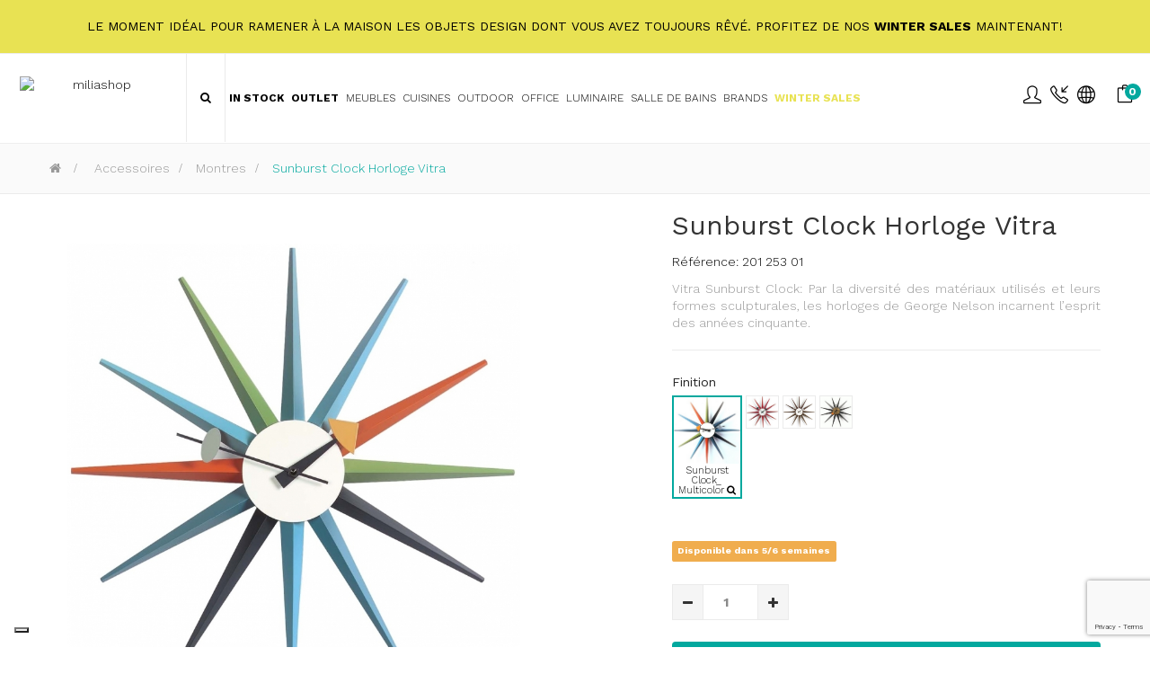

--- FILE ---
content_type: text/html; charset=utf-8
request_url: https://www.miliashop.com/fr/montres/888-sunburst-clock-horloge-vitra.html
body_size: 29308
content:
<!DOCTYPE HTML>
<!--[if lt IE 7]> <html class="no-js lt-ie9 lt-ie8 lt-ie7" lang="fr-fr"><![endif]-->
<!--[if IE 7]><html class="no-js lt-ie9 lt-ie8 ie7" lang="fr-fr"><![endif]-->
<!--[if IE 8]><html class="no-js lt-ie9 ie8" lang="fr-fr"><![endif]-->
<!--[if gt IE 8]> <html class="no-js ie9" lang="fr-fr"><![endif]-->
<html lang="fr-fr"  class="skin4" >
	    
	<head>
		<meta charset="utf-8" />
		<title>Sunburst Clock Horloge Vitra - Miliashop</title>

<script data-keepinline="true">
    var ajaxGetProductUrl = '//www.miliashop.com/fr/module/cdc_googletagmanager/async';
    var ajaxShippingEvent = 1;
    var ajaxPaymentEvent = 1;

/* datalayer */
dataLayer = window.dataLayer || [];
    let cdcDatalayer = {"pageCategory":"product","event":"view_item","ecommerce":{"currency":"USD","items":[{"item_name":"Sunburst Clock Horloge Vitra","item_id":"888","price":"331.87","price_tax_exc":"331.87","item_brand":"Vitra","item_category":"Accessoires","item_category2":"Montres","quantity":1}]},"google_tag_params":{"ecomm_pagetype":"product","ecomm_prodid":"888-1500097","ecomm_totalvalue":331.87,"ecomm_category":"Montres","ecomm_totalvalue_tax_exc":331.87}};
    dataLayer.push(cdcDatalayer);

/* call to GTM Tag */
(function(w,d,s,l,i){w[l]=w[l]||[];w[l].push({'gtm.start':
new Date().getTime(),event:'gtm.js'});var f=d.getElementsByTagName(s)[0],
j=d.createElement(s),dl=l!='dataLayer'?'&l='+l:'';j.async=true;j.src=
'https://www.googletagmanager.com/gtm.js?id='+i+dl;f.parentNode.insertBefore(j,f);
})(window,document,'script','dataLayer','GTM-K3HQD7Q');

/* async call to avoid cache system for dynamic data */
dataLayer.push({
  'event': 'datalayer_ready'
});
</script>
					<meta name="description" content="Vitra Sunburst Clock: Par la diversité des matériaux utilisés et leurs formes sculpturales, les horloges de George Nelson incarnent l’esprit des années cinquante." />
							<meta name="keywords" content="tripod clock,mobilier,la décoration,le design,lampes,chaises,étagères,armoires,lits,miroirs,éclairage,salle de séjour,cuisine,chambres,canapés" />
				<meta name="generator" content="PrestaShop" />
		<meta name="robots" content="index,follow" />
		<meta name="viewport" content="width=device-width, minimum-scale=0.25, maximum-scale=1.6, initial-scale=1.0" />		<meta name="apple-mobile-web-app-capable" content="yes" />
    
    
    									<link rel="stylesheet" href="https://www.miliashop.com/themes/leo_cool_stuff/cache/v_664_54ab3434439cc59c80d7af0c1f53647d_all.css" type="text/css" media="all" />
							<link rel="stylesheet" href="https://www.miliashop.com/themes/leo_cool_stuff/cache/v_664_a1ba586d7b1dd252147501ef9b91fb4c_print.css" type="text/css" media="print" />
										<script type="text/javascript">
var AdvancedEmailGuardData = {"meta":{"isGDPREnabled":true,"isLegacyOPCEnabled":false,"isLegacyMAModuleEnabled":true,"validationError":null},"settings":{"recaptcha":{"type":"v3","key":"6Lc0PuMqAAAAAMASjif8l2EAOJz0WZxi463-ju_l","forms":{"contact_us":{"size":"normal","align":"offset","offset":3},"register":{"size":"normal","align":"center","offset":1},"login":{"size":"normal","align":"center","offset":1},"reset_password":{"size":"normal","align":"center","offset":1},"quick_order":{"size":"normal","align":"center","offset":1},"newsletter":{"size":"normal","align":"left","offset":1},"write_review":{"size":"normal","align":"left","offset":1},"notify_when_in_stock":{"size":"normal","align":"left","offset":1},"send_to_friend":{"size":"normal","align":"left","offset":1}},"language":"shop","theme":"light","position":"bottomright","hidden":false,"deferred":false}},"context":{"ps":{"v17":false,"v17pc":false,"v17ch":false,"v16":true,"v161":true,"v15":false},"languageCode":"fr","pageName":"product"},"trans":{"genericError":"Si \u00e8 verificato un errore, riprovare."}};
var CUSTOMIZE_TEXTFIELD = 1;
var FancyboxI18nClose = 'Fermer';
var FancyboxI18nNext = 'Suivant';
var FancyboxI18nPrev = 'Pr&eacute;c&eacute;dent';
var PS_CATALOG_MODE = false;
var added_to_wishlist = 'Le produit a été ajouté à votre liste.';
var ajaxUrl = 'https://www.miliashop.com/fr/module/mollie/ajax';
var ajax_allowed = true;
var ajaxsearch = false;
var allowBuyWhenOutOfStock = true;
var attribute_anchor_separator = '-';
var attributesCombinations = [{"id_attribute":"19041","attribute":"sunburst_clock_multicolor","id_attribute_group":"126","group":"finition"},{"id_attribute":"19042","attribute":"sunburst_clock_rouge","id_attribute_group":"126","group":"finition"},{"id_attribute":"19043","attribute":"sunburst_clock_noyer","id_attribute_group":"126","group":"finition"},{"id_attribute":"19044","attribute":"sunburst_clock_noir_laiton","id_attribute_group":"126","group":"finition"}];
var availableLaterValue = 'Disponible dans 5/6 semaines';
var availableNowValue = 'Disponibilité immédiate';
var baseDir = 'https://www.miliashop.com/';
var baseUri = 'https://www.miliashop.com/';
var blocksearch_type = 'top';
var blockwishlist_add = 'Le produit a été ajouté avec succès à votre liste';
var blockwishlist_remove = 'Le produit a été supprimé avec succès de votre liste';
var blockwishlist_viewwishlist = 'Voir votre liste';
var combinationImages = {"1500097":[{"id_image":"50915","id_product_attribute":"1500097","legend":""},{"id_image":"4906","id_product_attribute":"1500097","legend":"Tripod Clock"},{"id_image":"4920","id_product_attribute":"1500097","legend":"Tripod Clock"},{"id_image":"4921","id_product_attribute":"1500097","legend":"Tripod Clock"}],"1500100":[{"id_image":"186866","id_product_attribute":"1500100","legend":""}],"1500099":[{"id_image":"4907","id_product_attribute":"1500099","legend":"Tripod Clock"}],"1500098":[{"id_image":"4908","id_product_attribute":"1500098","legend":"Tripod Clock"}]};
var combinations = {"1500097":{"attributes_values":{"126":"Sunburst Clock_ Multicolor"},"attributes":[19041],"price":0,"specific_price":{"id_specific_price":"107025630","id_specific_price_rule":"5137","id_cart":"0","id_product":"888","id_product_attribute":"0","id_shop":"1","id_shop_group":"0","id_currency":"0","id_country":"0","id_group":"0","id_customer":"0","price":"-1.000000","from_quantity":"1","reduction":"0.200000","reduction_tax":"0","reduction_type":"percentage","from":"0000-00-00 00:00:00","to":"0000-00-00 00:00:00","score":"48"},"ecotax":0,"weight":0,"quantity":0,"reference":"201 253 01","unit_impact":0,"minimal_quantity":"1","date_formatted":"","available_date":"","id_image":50915,"list":"'19041'"},"1500098":{"attributes_values":{"126":"Sunburst Clock_ Rouge"},"attributes":[19042],"price":0,"specific_price":{"id_specific_price":"107025630","id_specific_price_rule":"5137","id_cart":"0","id_product":"888","id_product_attribute":"0","id_shop":"1","id_shop_group":"0","id_currency":"0","id_country":"0","id_group":"0","id_customer":"0","price":414.84299969056,"from_quantity":"1","reduction":"0.200000","reduction_tax":"0","reduction_type":"percentage","from":"0000-00-00 00:00:00","to":"0000-00-00 00:00:00","score":"48"},"ecotax":0,"weight":0,"quantity":0,"reference":"201 253 02","unit_impact":0,"minimal_quantity":"1","date_formatted":"","available_date":"","id_image":4908,"list":"'19042'"},"1500099":{"attributes_values":{"126":"Sunburst Clock_ Noyer"},"attributes":[19043],"price":0,"specific_price":{"id_specific_price":"107025630","id_specific_price_rule":"5137","id_cart":"0","id_product":"888","id_product_attribute":"0","id_shop":"1","id_shop_group":"0","id_currency":"0","id_country":"0","id_group":"0","id_customer":"0","price":414.84299969056,"from_quantity":"1","reduction":"0.200000","reduction_tax":"0","reduction_type":"percentage","from":"0000-00-00 00:00:00","to":"0000-00-00 00:00:00","score":"48"},"ecotax":0,"weight":0,"quantity":0,"reference":"201 253 03","unit_impact":0,"minimal_quantity":"1","date_formatted":"","available_date":"","id_image":4907,"list":"'19043'"},"1500100":{"attributes_values":{"126":"Sunburst Clock_ Noir \/ Laiton"},"attributes":[19044],"price":25.14,"specific_price":{"id_specific_price":"107025630","id_specific_price_rule":"5137","id_cart":"0","id_product":"888","id_product_attribute":"0","id_shop":"1","id_shop_group":"0","id_currency":"0","id_country":"0","id_group":"0","id_customer":"0","price":414.84299969056,"from_quantity":"1","reduction":"0.200000","reduction_tax":"0","reduction_type":"percentage","from":"0000-00-00 00:00:00","to":"0000-00-00 00:00:00","score":"48"},"ecotax":0,"weight":0,"quantity":-2,"reference":"201 253 05","unit_impact":0,"minimal_quantity":"1","date_formatted":"","available_date":"","id_image":186866,"list":"'19044'"}};
var combinationsFromController = {"1500097":{"attributes_values":{"126":"Sunburst Clock_ Multicolor"},"attributes":[19041],"price":0,"specific_price":{"id_specific_price":"107025630","id_specific_price_rule":"5137","id_cart":"0","id_product":"888","id_product_attribute":"0","id_shop":"1","id_shop_group":"0","id_currency":"0","id_country":"0","id_group":"0","id_customer":"0","price":"-1.000000","from_quantity":"1","reduction":"0.200000","reduction_tax":"0","reduction_type":"percentage","from":"0000-00-00 00:00:00","to":"0000-00-00 00:00:00","score":"48"},"ecotax":0,"weight":0,"quantity":0,"reference":"201 253 01","unit_impact":0,"minimal_quantity":"1","date_formatted":"","available_date":"","id_image":50915,"list":"'19041'"},"1500098":{"attributes_values":{"126":"Sunburst Clock_ Rouge"},"attributes":[19042],"price":0,"specific_price":{"id_specific_price":"107025630","id_specific_price_rule":"5137","id_cart":"0","id_product":"888","id_product_attribute":"0","id_shop":"1","id_shop_group":"0","id_currency":"0","id_country":"0","id_group":"0","id_customer":"0","price":414.84299969056,"from_quantity":"1","reduction":"0.200000","reduction_tax":"0","reduction_type":"percentage","from":"0000-00-00 00:00:00","to":"0000-00-00 00:00:00","score":"48"},"ecotax":0,"weight":0,"quantity":0,"reference":"201 253 02","unit_impact":0,"minimal_quantity":"1","date_formatted":"","available_date":"","id_image":4908,"list":"'19042'"},"1500099":{"attributes_values":{"126":"Sunburst Clock_ Noyer"},"attributes":[19043],"price":0,"specific_price":{"id_specific_price":"107025630","id_specific_price_rule":"5137","id_cart":"0","id_product":"888","id_product_attribute":"0","id_shop":"1","id_shop_group":"0","id_currency":"0","id_country":"0","id_group":"0","id_customer":"0","price":414.84299969056,"from_quantity":"1","reduction":"0.200000","reduction_tax":"0","reduction_type":"percentage","from":"0000-00-00 00:00:00","to":"0000-00-00 00:00:00","score":"48"},"ecotax":0,"weight":0,"quantity":0,"reference":"201 253 03","unit_impact":0,"minimal_quantity":"1","date_formatted":"","available_date":"","id_image":4907,"list":"'19043'"},"1500100":{"attributes_values":{"126":"Sunburst Clock_ Noir \/ Laiton"},"attributes":[19044],"price":25.14,"specific_price":{"id_specific_price":"107025630","id_specific_price_rule":"5137","id_cart":"0","id_product":"888","id_product_attribute":"0","id_shop":"1","id_shop_group":"0","id_currency":"0","id_country":"0","id_group":"0","id_customer":"0","price":414.84299969056,"from_quantity":"1","reduction":"0.200000","reduction_tax":"0","reduction_type":"percentage","from":"0000-00-00 00:00:00","to":"0000-00-00 00:00:00","score":"48"},"ecotax":0,"weight":0,"quantity":-2,"reference":"201 253 05","unit_impact":0,"minimal_quantity":"1","date_formatted":"","available_date":"","id_image":186866,"list":"'19044'"}};
var contentOnly = false;
var currency = {"id":4,"name":"Dollaro","iso_code":"USD","iso_code_num":"840","sign":"$","blank":"0","conversion_rate":"1.179740","deleted":"0","format":"1","decimals":"1","active":"1","prefix":"$ ","suffix":"","id_shop_list":null,"force_id":false};
var currencyBlank = 0;
var currencyFormat = 1;
var currencyRate = 1.17974;
var currencySign = '$';
var currentDate = '2026-01-21 22:50:16';
var customerGroupWithoutTax = false;
var customizationFields = false;
var customizationId = null;
var customizationIdMessage = 'Personnalisation';
var default_eco_tax = 0;
var delete_txt = 'Supprimer';
var displayDiscountPrice = '0';
var displayList = false;
var displayPrice = 0;
var doesntExist = 'Cette combinaison n\' existe pas pour ce produit. S\'il vous plaît sélectionner une autre combinaison.';
var doesntExistNoMore = 'Ce produit n\'est plus en stock';
var doesntExistNoMoreBut = 'avec ces caractéristiques, mais disponible avec d\' autres.';
var ecotaxTax_rate = 0;
var fieldRequired = 'S\'il vous plaît remplir tous les champs obligatoires avant d\'enregistrer vos exigences';
var freeProductTranslation = 'Offert !';
var freeShippingTranslation = 'Livraison gratuite !';
var generated_date = 1769032216;
var groupReduction = 0;
var hasDeliveryAddress = false;
var highDPI = false;
var idDefaultImage = 50915;
var id_lang = 2;
var id_product = 888;
var img_dir = 'https://www.miliashop.com/themes/leo_cool_stuff/img/';
var img_prod_dir = 'https://www.miliashop.com/img/p/';
var img_ps_dir = 'https://www.miliashop.com/img/';
var instantsearch = false;
var isGuest = 0;
var isLogged = 0;
var isMobile = false;
var isPS17 = false;
var isTestMode = false;
var isoCode = 'fr-fr';
var jqZoomEnabled = false;
var loggin_required = 'Vous devez être connecté pour gérer votre liste d\'envies.';
var maxQuantityToAllowDisplayOfLastQuantityMessage = 0;
var minimalQuantity = 0;
var mywishlist_url = 'https://www.miliashop.com/fr/module/blockwishlist/mywishlist';
var noTaxForThisProduct = true;
var oosHookJsCodeFunctions = [];
var page_name = 'product';
var priceDisplayMethod = 0;
var priceDisplayPrecision = 2;
var productAvailableForOrder = true;
var productBasePriceTaxExcl = 414.843;
var productBasePriceTaxExcluded = 414.843;
var productBasePriceTaxIncl = 414.843;
var productHasAttributes = true;
var productPrice = 331.8744;
var productPriceTaxExcluded = 414.843;
var productPriceTaxIncluded = 414.843;
var productPriceWithoutReduction = 414.843;
var productReference = '201 253 0';
var productShowPrice = true;
var productUnitPriceRatio = 0;
var product_fileButtonHtml = 'Choisissez Fichier';
var product_fileDefaultHtml = 'Aucun fichier sélectionné';
var product_specific_price = {"id_specific_price":"107025630","id_specific_price_rule":"5137","id_cart":"0","id_product":"888","id_product_attribute":"0","id_shop":"1","id_shop_group":"0","id_currency":"0","id_country":"0","id_group":"0","id_customer":"0","price":414.84299969056,"from_quantity":"1","reduction":"0.200000","reduction_tax":"0","reduction_type":"percentage","from":"0000-00-00 00:00:00","to":"0000-00-00 00:00:00","score":"48"};
var profileId = 'pfl_ECesVAZiHh';
var quantitiesDisplayAllowed = true;
var quantityAvailable = -2;
var quickView = false;
var reduction_percent = 20;
var reduction_price = 0;
var removingLinkText = 'supprimer cet article du panier';
var roundMode = 2;
var sharing_img = 'https://www.miliashop.com/50915/sunburst-clock-horloge-vitra.jpg';
var sharing_name = 'Sunburst Clock Horloge Vitra';
var sharing_url = 'https://www.miliashop.com/fr/montres/888-sunburst-clock-horloge-vitra.html';
var specific_currency = false;
var specific_price = 414.84299969056;
var static_token = 'cbb817fac76dad2cd6ab33e70f984e99';
var stock_management = 1;
var taxRate = 0;
var toBeDetermined = 'À définir';
var token = 'cbb817fac76dad2cd6ab33e70f984e99';
var upToTxt = 'Jusqu\'à';
var uploading_in_progress = 'Téléchargement en cours, s\'il vous plaît être patient.';
var usingSecureMode = true;
var vncfc_fc_url = 'https://www.miliashop.com/fr/module/vatnumbercleaner/vncfc?';
var wishlistProductsIds = false;
</script>

						<script type="text/javascript" src="/js/jquery/jquery-1.11.0.min.js"></script>
						<script type="text/javascript" src="/js/jquery/jquery-migrate-1.2.1.min.js"></script>
						<script type="text/javascript" src="/js/jquery/plugins/jquery.easing.js"></script>
						<script type="text/javascript" src="/js/tools.js"></script>
						<script type="text/javascript" src="/themes/leo_cool_stuff/js/global.js"></script>
						<script type="text/javascript" src="/themes/leo_cool_stuff/js/autoload/10-bootstrap.min.js"></script>
						<script type="text/javascript" src="/themes/leo_cool_stuff/js/autoload/15-jquery.total-storage.min.js"></script>
						<script type="text/javascript" src="/themes/leo_cool_stuff/js/autoload/15-jquery.uniform-modified.js"></script>
						<script type="text/javascript" src="/modules/nexixpay/views/js/front_xpay.js"></script>
						<script type="text/javascript" src="/modules/nexixpay/views/js/pagodil-sticker.min.js"></script>
						<script type="text/javascript" src="https://js.mollie.com/v1/mollie.js"></script>
						<script type="text/javascript" src="/modules/mollie/views/js/front/mollie_iframe_16.js"></script>
						<script type="text/javascript" src="/modules/mollie/views/js/front/mollie_payment_method_click_lock_16.js"></script>
						<script type="text/javascript" src="/modules/mollie/views/js/front/mollie_error_handle.js"></script>
						<script type="text/javascript" src="/modules/mollie/views/js/apple_payment.js"></script>
						<script type="text/javascript" src="/modules/mollie/views/js/front/payment_fee.js"></script>
						<script type="text/javascript" src="/js/jquery/plugins/fancybox/jquery.fancybox.js"></script>
						<script type="text/javascript" src="/js/jquery/plugins/jquery.idTabs.js"></script>
						<script type="text/javascript" src="/js/jquery/plugins/jquery.scrollTo.js"></script>
						<script type="text/javascript" src="/js/jquery/plugins/jquery.serialScroll.js"></script>
						<script type="text/javascript" src="/js/jquery/plugins/bxslider/jquery.bxslider.js"></script>
						<script type="text/javascript" src="/themes/leo_cool_stuff/js/product.js"></script>
						<script type="text/javascript" src="/modules/vatnumbercleaner/views/js/verif_fo.js"></script>
						<script type="text/javascript" src="/modules/socialsharing/js/socialsharing.js"></script>
						<script type="text/javascript" src="/themes/leo_cool_stuff/js/modules/blockcart/ajax-cart.js"></script>
						<script type="text/javascript" src="/themes/leo_cool_stuff/js/tools/treeManagement.js"></script>
						<script type="text/javascript" src="/themes/leo_cool_stuff/js/modules/blockwishlist/js/ajax-wishlist.js"></script>
						<script type="text/javascript" src="/modules/appagebuilder/views/js/waypoints.min.js"></script>
						<script type="text/javascript" src="/modules/appagebuilder/views/js/instafeed.min.js"></script>
						<script type="text/javascript" src="/modules/appagebuilder/views/js/jquery.stellar.js"></script>
						<script type="text/javascript" src="/modules/appagebuilder/views/js/owl.carousel.js"></script>
						<script type="text/javascript" src="/modules/appagebuilder/views/js/jquery.fullPage.js"></script>
						<script type="text/javascript" src="/modules/appagebuilder/views/js/script.js"></script>
						<script type="text/javascript" src="/modules/leoslideshow/views/js/iView/raphael-min.js"></script>
						<script type="text/javascript" src="/modules/leoslideshow/views/js/iView/iview.js"></script>
						<script type="text/javascript" src="/modules/cdc_googletagmanager/views/js/ajaxdatalayer.js"></script>
						<script type="text/javascript" src="/modules/quantitydiscountpro/views/js/qdp.js"></script>
						<script type="text/javascript" src="/modules/advancedemailguard/views/js/front.js"></script>
						<meta property="og:type" content="product" />
<meta property="og:url" content="https://www.miliashop.com/fr/montres/888-sunburst-clock-horloge-vitra.html" />
<meta property="og:title" content="Sunburst Clock Horloge Vitra - Miliashop" />
<meta property="og:site_name" content="Miliashop" />
<meta property="og:description" content="Vitra Sunburst Clock: Par la diversité des matériaux utilisés et leurs formes sculpturales, les horloges de George Nelson incarnent l’esprit des années cinquante." />
<meta property="og:image" content="https://www.miliashop.com/50915-large_default/sunburst-clock-horloge-vitra.jpg" />
<!-- 999 -->






<script defer type="text/javascript">/*
 *
 *  2007-2022 PayPal
 *
 *  NOTICE OF LICENSE
 *
 *  This source file is subject to the Academic Free License (AFL 3.0)
 *  that is bundled with this package in the file LICENSE.txt.
 *  It is also available through the world-wide-web at this URL:
 *  http://opensource.org/licenses/afl-3.0.php
 *  If you did not receive a copy of the license and are unable to
 *  obtain it through the world-wide-web, please send an email
 *  to license@prestashop.com so we can send you a copy immediately.
 *
 *  DISCLAIMER
 *
 *  Do not edit or add to this file if you wish to upgrade PrestaShop to newer
 *  versions in the future. If you wish to customize PrestaShop for your
 *  needs please refer to http://www.prestashop.com for more information.
 *
 *  @author 2007-2022 PayPal
 *  @author 202 ecommerce <tech@202-ecommerce.com>
 *  @copyright PayPal
 *  @license http://opensource.org/licenses/osl-3.0.php Open Software License (OSL 3.0)
 *
 */


    

function updateFormDatas()
{
	var nb = $('#quantity_wanted').val();
	var id = $('#idCombination').val();

	$('.paypal_payment_form input[name=quantity]').val(nb);
	$('.paypal_payment_form input[name=id_p_attr]').val(id);
}
	
$(document).ready( function() {
    
		var baseDirPP = baseDir.replace('http:', 'https:');
		
	if($('#in_context_checkout_enabled').val() != 1)
	{
        $(document).on('click','#payment_paypal_express_checkout', function() {
			$('#paypal_payment_form_cart').submit();
			return false;
		});
	}


	var jquery_version = $.fn.jquery.split('.');
	if(jquery_version[0]>=1 && jquery_version[1] >= 7)
	{
		$('body').on('submit',".paypal_payment_form", function () {
			updateFormDatas();
		});
	}
	else {
		$('.paypal_payment_form').live('submit', function () {
			updateFormDatas();
		});
	}

	function displayExpressCheckoutShortcut() {
		var id_product = $('input[name="id_product"]').val();
		var id_product_attribute = $('input[name="id_product_attribute"]').val();
		$.ajax({
			type: "GET",
			url: baseDirPP+'/modules/paypal/express_checkout/ajax.php',
			data: { get_qty: "1", id_product: id_product, id_product_attribute: id_product_attribute },
			cache: false,
			success: function(result) {
				if (result == '1') {
					$('#container_express_checkout').slideDown();
				} else {
					$('#container_express_checkout').slideUp();
				}
				return true;
			}
		});
	}

	$('select[name^="group_"]').change(function () {
		setTimeout(function(){displayExpressCheckoutShortcut()}, 500);
	});

	$('.color_pick').click(function () {
		setTimeout(function(){displayExpressCheckoutShortcut()}, 500);
	});

    if($('body#product').length > 0) {
        setTimeout(function(){displayExpressCheckoutShortcut()}, 500);
    }
	
	
			

	var modulePath = 'modules/paypal';
	var subFolder = '/integral_evolution';

	var fullPath = baseDirPP + modulePath + subFolder;
	var confirmTimer = false;
		
	if ($('form[target="hss_iframe"]').length == 0) {
		if ($('select[name^="group_"]').length > 0)
			displayExpressCheckoutShortcut();
		return false;
	} else {
		checkOrder();
	}

	function checkOrder() {
		if(confirmTimer == false)
			confirmTimer = setInterval(getOrdersCount, 1000);
	}

	});


</script>  <!-- START OF DOOFINDER SCRIPT -->
  <script type="text/javascript">
var doofinder_script ='//cdn.doofinder.com/media/js/doofinder-fullscreen.6.latest.min.js';
(function(d,t){var f=d.createElement(t),s=d.getElementsByTagName(t)[0];f.async=1;
f.src=('https:'==location.protocol?'https:':'http:')+doofinder_script;
f.setAttribute('charset','utf-8');
s.parentNode.insertBefore(f,s)}(document,'script'));

var dfFullscreenLayers = [{
  "hashid": "219020b77162ab58c9de4c28472d5ecd",
  "zone": "eu1",
  "display": {
    "lang": "fr"
  },
  "toggleInput": "#search_query_top"
}];
</script>
  <!-- END OF DOOFINDER SCRIPT -->

  <!-- START OF DOOFINDER CSS -->
  <style type="text/css">
#doofinder-results #doofinderLogo{

    display: none !important;

}
</style>
  <!-- END OF DOOFINDER CSS -->
  <!-- TO REGISTER CLICKS -->
<script>
  var dfProductLinks = [];
  var dfLinks = Object.keys(dfProductLinks);
  var doofinderAppendAfterBanner = "none";
</script>  
  <!-- END OF TO REGISTER CLICKS -->
<!-- Facebook Product Ad Module by BusinessTech - Start Facebook Pixel Code -->
	
	<script>
		!function(f,b,e,v,n,t,s){if(f.fbq)return;n=f.fbq=function(){n.callMethod?
			n.callMethod.apply(n,arguments):n.queue.push(arguments)};if(!f._fbq)f._fbq=n;
			n.push=n;n.loaded=!0;n.version='2.0';n.queue=[];t=b.createElement(e);t.async=!0;
			t.src=v;s=b.getElementsByTagName(e)[0];s.parentNode.insertBefore(t,s)
		}(window, document,'script','https://connect.facebook.net/en_US/fbevents.js');

					fbq('consent', 'grant');
		
		fbq('init', '721553085346427');
		fbq('track', 'PageView');

		

				
		fbq('track', 'ViewContent', {
			
							content_type : 'product',
							content_ids : ['FR888'],
							value : 331.87,
							currency : 'USD',
							content_name : 'Sunburst Clock Horloge Vitra',
							content_category : 'Montres'						
		});
		
				
	</script>
	<noscript><img height="1" width="1" style="display:none" src="https://www.facebook.com/tr?id=721553085346427&ev=PageView&noscript=1"/></noscript>
	

	<!-- manage the click event on the wishlist and the add to cart -->
		<script type="text/javascript" src="/modules/facebookproductad/views/js/pixel.js"></script>
	<script type="text/javascript">

		var oPixelFacebook = new oPixelFacebook();

		oPixelFacebook.addToCart({"content_name":"Sunburst Clock Horloge Vitra","content_category":"Montres","content_ids":"['FR888']","content_type":"product","value":391.5203138,"currency":"USD"}, 'p[id="add_to_cart"]');oPixelFacebook.addToWishList({"content_name":"'Sunburst Clock Horloge Vitra'","content_category":"'Montres'","content_ids":"['FR888']","content_type":"'product'","value":391.5203138,"currency":"'USD'"}, 'a[id="wishlist_button_nopop"]');

	</script>
	<!-- Facebook Product Ad Module by BusinessTech - End Facebook Pixel Code -->



<script type="text/javascript" data-keepinline="true">
    var trustpilot_script_url = 'https://invitejs.trustpilot.com/tp.min.js';
    var trustpilot_key = 'P69kBIROmWdePSKF';
    var trustpilot_widget_script_url = '//widget.trustpilot.com/bootstrap/v5/tp.widget.bootstrap.min.js';
    var trustpilot_integration_app_url = 'https://ecommscript-integrationapp.trustpilot.com';
    var trustpilot_preview_css_url = '//ecommplugins-scripts.trustpilot.com/v2.1/css/preview.min.css';
    var trustpilot_preview_script_url = '//ecommplugins-scripts.trustpilot.com/v2.1/js/preview.min.js';
    var trustpilot_ajax_url = 'https://www.miliashop.com/fr/module/trustpilot/trustpilotajax';
    var user_id = '0';
    var trustpilot_trustbox_settings = {"trustboxes":[{"enabled":"enabled","snippet":"[base64]","customizations":"[base64]","defaults":"[base64]","page":"product","position":"after","corner":"top: #{Y}px; left: #{X}px;","paddingx":"0","paddingy":"0","zindex":"1000","clear":"both","xpaths":"WyJpZChcImltYWdlLWZvcm1fNTU5ODg3MzU4NDg2NDQyNlwiKSIsIi8vRElWW0BjbGFzcz1cImJsb2NrICBBcEltYWdlXCJdIiwiL0hUTUxbMV0vQk9EWVsxXS9TRUNUSU9OWzFdL0ZPT1RFUlsxXS9ESVZbMV0vRElWWzFdL0RJVls1XS9ESVZbMV0iXQ==","sku":"TRUSTPILOT_SKU_VALUE_888,201 253 0,TRUSTPILOT_SKU_VALUE_1500097,201 253 01,TRUSTPILOT_SKU_VALUE_1500098,201 253 02,TRUSTPILOT_SKU_VALUE_1500099,201 253 03,TRUSTPILOT_SKU_VALUE_1500100,201 253 05","name":"Sunburst Clock Horloge Vitra","widgetName":"Mini","repeatable":false,"uuid":"c279787b-c17c-5722-6404-9991380582e9","error":null,"repeatXpath":{"xpathById":{"prefix":"","suffix":""},"xpathFromRoot":{"prefix":"","suffix":""}},"width":"60%","height":"150px","locale":"en-US","theme":"dark"},{"enabled":"enabled","snippet":"[base64]","customizations":"[base64]","defaults":"[base64]","page":"product","position":"after","corner":"top: #{Y}px; left: #{X}px;","paddingx":"0","paddingy":"0","zindex":"1000","clear":"both","xpaths":"[base64]","sku":"TRUSTPILOT_SKU_VALUE_888,201 253 0,TRUSTPILOT_SKU_VALUE_1500097,201 253 01,TRUSTPILOT_SKU_VALUE_1500098,201 253 02,TRUSTPILOT_SKU_VALUE_1500099,201 253 03,TRUSTPILOT_SKU_VALUE_1500100,201 253 05","name":"Sunburst Clock Horloge Vitra","widgetName":"Micro Combo","repeatable":false,"uuid":"e04d265f-324b-948e-633a-39609f372988","error":null,"repeatXpath":{"xpathById":{"prefix":"","suffix":""},"xpathFromRoot":{"prefix":"","suffix":""}},"width":"100%","height":"20px","locale":"en-US"}],"activeTrustbox":0,"pageUrls":{"landing":"https:\/\/www.miliashop.com\/it\/","category":"https:\/\/www.miliashop.com\/it\/51-arredamento","product":"https:\/\/www.miliashop.com\/it\/poltrone\/57-lc3-poltrona-cassina.html"}};
</script>
<script type="text/javascript" src="/modules/trustpilot/views/js/tp_register.min.js"></script>
<script type="text/javascript" src="/modules/trustpilot/views/js/tp_trustbox.min.js"></script>
<script type="text/javascript" src="/modules/trustpilot/views/js/tp_preview.min.js"></script>
<style>
    .miliashop-prive{
		  display: none !important;
	  }
</style><script type="text/javascript">
var _iub = _iub || [];
_iub.csConfiguration = {"askConsentAtCookiePolicyUpdate":true,"countryDetection":true,"enableFadp":true,"enableLgpd":true,"enableUspr":true,"floatingPreferencesButtonDisplay":"bottom-left","lgpdAppliesGlobally":false,"perPurposeConsent":true,"siteId":3275860,"whitelabel":false,"cookiePolicyId":56047098,"lang":"fr", "banner":{ "acceptButtonCaptionColor":"#FFFFFF","acceptButtonColor":"#0073CE","acceptButtonDisplay":true,"backgroundColor":"#FFFFFF","backgroundOverlay":true,"closeButtonDisplay":false,"customizeButtonCaptionColor":"#4D4D4D","customizeButtonColor":"#DADADA","customizeButtonDisplay":true,"explicitWithdrawal":true,"listPurposes":true,"position":"bottom","rejectButtonCaptionColor":"#FFFFFF","rejectButtonColor":"#0073CE","rejectButtonDisplay":true,"textColor":"#000000" }};
</script>
<script type="text/javascript" src="https://cs.iubenda.com/autoblocking/3275860.js"></script>
<script type="text/javascript" src="//cdn.iubenda.com/cs/gpp/stub.js"></script>
<script type="text/javascript" src="//cdn.iubenda.com/cs/iubenda_cs.js" charset="UTF-8" async></script>
            
		        
		                
				                
				<link rel="stylesheet" href="https://fonts.googleapis.com/css?family=Open+Sans:300,800,600&amp;subset=latin,latin-ext" type="text/css" media="all" />
		<link href='https://fonts.googleapis.com/css?family=Work+Sans:300,400,700' rel='stylesheet' type='text/css'>
		<!--[if IE 8]>
		<script src="https://oss.maxcdn.com/libs/html5shiv/3.7.0/html5shiv.js"></script>
		<script src="https://oss.maxcdn.com/libs/respond.js/1.3.0/respond.min.js"></script>
		<![endif]-->
        
        <link rel="stylesheet" href="https://www.miliashop.com/themes/leo_cool_stuff/css/simple-line/simple-line-icons.css">
        <link rel="stylesheet" href="https://www.miliashop.com/themes/leo_cool_stuff/css/custom.css">
		<script src="https://www.google.com/recaptcha/api.js?render=6Lc0PuMqAAAAAMASjif8l2EAOJz0WZxi463-ju_l"></script>
      <!--  <script src='https://www.google.com/recaptcha/api.js'></script> -->
		
        
        <!-- START OF DOOFINDER CSS -->
  <style type="text/css">


.doofinderLogo{

    display: none !important;

}

.df-fullscreen .df-term[data-selected]{
	background-color:#02a89e !important;
	border:#02a89e !important;
}

.df-fullscreen .df-icon--close:active svg, .df-fullscreen .df-icon--close:focus svg, .df-fullscreen .df-icon--close:hover svg{
	color:#02a89e !important;
	fill:#02a89e !important;
}
	  
	  

	  
	
	  
	  
	  
	  
</style>
  <!-- END OF DOOFINDER CSS -->
  
	</head>
	<body id="product" class="product product-888 product-sunburst-clock-horloge-vitra category-90 category-montres hide-left-column hide-right-column lang_fr  fullwidth keep-header header-default">

<!-- Google Tag Manager (noscript) -->
<noscript><iframe src="https://www.googletagmanager.com/ns.html?id=GTM-K3HQD7Q"
height="0" width="0" style="display:none;visibility:hidden"></iframe></noscript>
<!-- End Google Tag Manager (noscript) -->

    



      <!--  ClickCease.com tracking-->
      <script type='text/javascript'>var script = document.createElement('script');
      script.async = true; script.type = 'text/javascript';
      var target = 'https://www.clickcease.com/monitor/stat.js';
      script.src = target;var elem = document.head;elem.appendChild(script);
      </script>
      <noscript>
      <a href='https://www.clickcease.com' rel='nofollow'><img src='https://monitor.clickcease.com' alt='ClickCease'/></a>
      </noscript>
      <!--  ClickCease.com tracking-->



							<section id="page" data-column="col-xs-6 col-sm-4 col-md-3" data-type="grid">
			<!-- Header -->
			<header id="header" class="header-center">
				<section class="header-container">
																									<div id="topbar">
													<div class="container">
																<!-- @file modules\appagebuilder\views\templates\hook\ApRow -->
    <div        class="row ApRow "
	                        style=""        >
        
                            <!-- @file modules\appagebuilder\views\templates\hook\ApColumn -->
<div    class="col-lg-12 col-md-12 col-sm-12 col-xs-12 col-sp-12 ApColumn "
		    >
                <!-- @file modules\appagebuilder\views\templates\hook\ApGeneral -->
<div 
    class="ApHtml block">
	
    	<div class="block_content">
					<h5 style="color:black;">Le moment idéal pour ramener à la maison les objets design dont vous avez toujours rêvé. Profitez de nos <a href="/21838-winter-sales" style="color:black"><strong> WINTER SALES</strong> </a>maintenant! </h5>
			</div>
	
</div>
    </div>
            </div>

													</div>
											</div>
										<div id="header-main" class="header-left">
													<!-- @file modules\appagebuilder\views\templates\hook\ApRow -->
    <div        class="row ApRow "
	                        style=""        >
        
                            <!-- @file modules\appagebuilder\views\templates\hook\ApColumn -->
<div    class="header-logo col-lg-2 col-md-2 col-sm-4 col-xs-4 col-sp-4 ApColumn "
		    >
                 
<!-- @file modules\appagebuilder\views\templates\hook\ApImage -->
<div id="image-form_6283843202070132" class="block text-center ApImage">
	
                    <a href="/" >
                <img src="/themes/leo_cool_stuff/img/modules/appagebuilder/images/logo-new-milia.png" class="img-responsive "
                                    title=""
            alt="miliashop"
	    style=" width:90%; 
			height:auto" />

                </a>
            	
        </div>

    </div><!-- @file modules\appagebuilder\views\templates\hook\ApColumn -->
<div id="menucentrale"    class="col-lg-8 col-md-8 col-sm-2 col-xs-2 col-sp-2-4 ApColumn "
		    >
                <!-- @file modules\appagebuilder\views\templates\hook\ApModule -->

<!-- Block search module TOP -->
<div id="search_block_top">
	<form id="searchbox" method="get" action="//www.miliashop.com/fr/recherche" >
		<input type="hidden" name="controller" value="search" />
		<input type="hidden" name="orderby" value="position" />
		<input type="hidden" name="orderway" value="desc" />
		<input class="search_query form-control" type="text" id="search_query_top" name="search_query" placeholder="Rechercher" value="" />
		<button type="submit" name="submit_search" class="btn btn-outline-inverse fa fa-search">&nbsp;</button> 
	</form>
</div>
<!-- /Block search module TOP -->
<!-- @file modules\appagebuilder\views\templates\hook\ApGeneral -->
<div 
    class="ApRawHtml block btn_search">
	
                <p><a id="click_show_search" class=" fa fa-search"></a></p>
    	
</div><!-- @file modules\appagebuilder\views\templates\hook\ApModule -->

<div id="leo-megamenu" class="clearfix">
<nav id="cavas_menu"  class="sf-contener leo-megamenu">
    <div class="" role="navigation">
    <!-- Brand and toggle get grouped for better mobile display -->
        <div class="navbar-header">
            <button type="button" class="navbar-toggle btn-outline-inverse" data-toggle="collapse" data-target=".navbar-ex1-collapse">
                <span class="sr-only">Basculer la navigation</span>
                <span class="fa fa-bars"></span>
            </button>
        </div>
        <!-- Collect the nav links, forms, and other content for toggling -->
        <div id="leo-top-menu" class="collapse navbar-collapse navbar-ex1-collapse">
            <ul class="nav navbar-nav megamenu"><li class="home" >
						<a href="https://www.miliashop.com/fr/" target="_self" class="has-category class-545"><span class="hasicon menu-icon-class"><span class="fa fa-home"></span></span></a></li><li class="miliashop-prive" >
						<a href="https://www.miliashop.com/fr/21949-miliashop-prive" target="_self" class="has-category class-545"><span class="hasicon menu-icon-class"><span class="icon-badge"></span><span class="menu-title">Privè</span></span></a></li><li class="stock-menu parent dropdown  " >
                    <a href="https://www.miliashop.com/fr/166-in-stock" class="dropdown-toggle has-category" data-toggle="dropdown" target="_self"><span class="menu-title">In Stock</span><b class="caret"></b></a><div class="dropdown-sub dropdown-menu"  style="width:850px" ><div class="dropdown-menu-inner"><div class="row"><div class="mega-col col-sm-12" > <div class="mega-col-inner colonne4"><div class="leo-widget">
<div class="widget-subcategories">
		<div class="widget-inner">
		<div class="menu-title">
			<a href="https://www.miliashop.com/fr/166-in-stock" title="In Stock" class="img">
				In Stock 
			</a>
		</div>
		<ul>
							<li class="clearfix">
					<a href="https://www.miliashop.com/fr/168-luminaire" title="Luminaire" class="img">
						Luminaire 
					</a>
				</li>
							<li class="clearfix">
					<a href="https://www.miliashop.com/fr/169-canapes" title="Canap&eacute;s" class="img">
						Canap&eacute;s 
					</a>
				</li>
							<li class="clearfix">
					<a href="https://www.miliashop.com/fr/170-fauteuils" title="Fauteuils" class="img">
						Fauteuils 
					</a>
				</li>
							<li class="clearfix">
					<a href="https://www.miliashop.com/fr/326-chaises" title="Chaises" class="img">
						Chaises 
					</a>
				</li>
							<li class="clearfix">
					<a href="https://www.miliashop.com/fr/208-tabourets-poufs" title="Tabourets &amp; Poufs" class="img">
						Tabourets &amp; Poufs 
					</a>
				</li>
							<li class="clearfix">
					<a href="https://www.miliashop.com/fr/21187-banquettes" title="Banquettes" class="img">
						Banquettes 
					</a>
				</li>
							<li class="clearfix">
					<a href="https://www.miliashop.com/fr/201-lits" title="Lits" class="img">
						Lits 
					</a>
				</li>
							<li class="clearfix">
					<a href="https://www.miliashop.com/fr/328-commode" title="Commode" class="img">
						Commode 
					</a>
				</li>
							<li class="clearfix">
					<a href="https://www.miliashop.com/fr/327-tables-de-chevet" title="Tables de Chevet" class="img">
						Tables de Chevet 
					</a>
				</li>
							<li class="clearfix">
					<a href="https://www.miliashop.com/fr/329-coiffeuses-console" title="Coiffeuses &amp; Console" class="img">
						Coiffeuses &amp; Console 
					</a>
				</li>
							<li class="clearfix">
					<a href="https://www.miliashop.com/fr/171-tables" title="Tables" class="img">
						Tables 
					</a>
				</li>
							<li class="clearfix">
					<a href="https://www.miliashop.com/fr/325-petites-tables" title="Petites tables" class="img">
						Petites tables 
					</a>
				</li>
							<li class="clearfix">
					<a href="https://www.miliashop.com/fr/203-bureaux" title="Bureaux" class="img">
						Bureaux 
					</a>
				</li>
							<li class="clearfix">
					<a href="https://www.miliashop.com/fr/202-bibliotheques" title="Biblioth&egrave;ques" class="img">
						Biblioth&egrave;ques 
					</a>
				</li>
							<li class="clearfix">
					<a href="https://www.miliashop.com/fr/330-armoires" title="Armoires" class="img">
						Armoires 
					</a>
				</li>
							<li class="clearfix">
					<a href="https://www.miliashop.com/fr/377-systemes-de-salon" title="Syst&egrave;mes de salon" class="img">
						Syst&egrave;mes de salon 
					</a>
				</li>
							<li class="clearfix">
					<a href="https://www.miliashop.com/fr/21172-systemes-de-nuit" title="Syst&egrave;mes de nuit" class="img">
						Syst&egrave;mes de nuit 
					</a>
				</li>
							<li class="clearfix">
					<a href="https://www.miliashop.com/fr/300-meubles-de-rangement" title="Meubles de rangement" class="img">
						Meubles de rangement 
					</a>
				</li>
							<li class="clearfix">
					<a href="https://www.miliashop.com/fr/209-miroirs" title="Miroirs" class="img">
						Miroirs 
					</a>
				</li>
							<li class="clearfix">
					<a href="https://www.miliashop.com/fr/211-tapis" title="Tapis" class="img">
						Tapis 
					</a>
				</li>
							<li class="clearfix">
					<a href="https://www.miliashop.com/fr/210-vases" title="Vases" class="img">
						Vases 
					</a>
				</li>
							<li class="clearfix">
					<a href="https://www.miliashop.com/fr/172-accessoires" title="Accessoires" class="img">
						Accessoires 
					</a>
				</li>
							<li class="clearfix">
					<a href="https://www.miliashop.com/fr/376-trancheuses" title="Trancheuses" class="img">
						Trancheuses 
					</a>
				</li>
							<li class="clearfix">
					<a href="https://www.miliashop.com/fr/289-cuisines" title="Cuisines" class="img">
						Cuisines 
					</a>
				</li>
							<li class="clearfix">
					<a href="https://www.miliashop.com/fr/297-salle-de-bains" title="Salle De Bains" class="img">
						Salle De Bains 
					</a>
				</li>
							<li class="clearfix">
					<a href="https://www.miliashop.com/fr/22718-matelas" title="Matelas" class="img">
						Matelas 
					</a>
				</li>
							<li class="clearfix">
					<a href="https://www.miliashop.com/fr/22719-coussin" title="Coussin" class="img">
						Coussin 
					</a>
				</li>
							<li class="clearfix">
					<a href="https://www.miliashop.com/fr/22728-kids" title="Kids" class="img">
						Kids 
					</a>
				</li>
							<li class="clearfix">
					<a href="https://www.miliashop.com/fr/200-outdoor" title="Outdoor" class="img">
						Outdoor 
					</a>
				</li>
			
		</ul>
	</div>
</div>
 </div></div></div></div></div></div></li><li class="stock-menu" >
						<a href="https://www.miliashop.com/fr/23652-outlet" target="_self" class="has-category class-545"><span class="menu-title">Outlet</span></a></li><li class=" parent dropdown aligned-fullwidth " >
                    <a href="https://www.miliashop.com/fr/51-mobilier" class="dropdown-toggle has-category" data-toggle="dropdown" target="_self"><span class="menu-title">Meubles</span><b class="caret"></b></a><div class="dropdown-sub dropdown-menu"  style="width:850px" ><div class="dropdown-menu-inner"><div class="row"><div class="mega-col col-sm-12" > <div class="mega-col-inner colonne4"><div class="leo-widget">
<div class="widget-subcategories">
		<div class="widget-inner">
		<div class="menu-title">
			<a href="https://www.miliashop.com/fr/51-mobilier" title="Mobilier" class="img">
				Mobilier 
			</a>
		</div>
		<ul>
							<li class="clearfix">
					<a href="https://www.miliashop.com/fr/98-tables" title="Tables" class="img">
						Tables 
					</a>
				</li>
							<li class="clearfix">
					<a href="https://www.miliashop.com/fr/365-tables-a-jeux" title="Tables &agrave; jeux" class="img">
						Tables &agrave; jeux 
					</a>
				</li>
							<li class="clearfix">
					<a href="https://www.miliashop.com/fr/36-tables-bases" title="Tables basses" class="img">
						Tables basses 
					</a>
				</li>
							<li class="clearfix">
					<a href="https://www.miliashop.com/fr/43-canapes" title="Canap&eacute;s" class="img">
						Canap&eacute;s 
					</a>
				</li>
							<li class="clearfix">
					<a href="https://www.miliashop.com/fr/123-canapes-lit" title="Canap&eacute;s-Lit" class="img">
						Canap&eacute;s-Lit 
					</a>
				</li>
							<li class="clearfix">
					<a href="https://www.miliashop.com/fr/35-chaise" title="Chaises" class="img">
						Chaises 
					</a>
				</li>
							<li class="clearfix">
					<a href="https://www.miliashop.com/fr/74-fauteuils" title="Fauteuils" class="img">
						Fauteuils 
					</a>
				</li>
							<li class="clearfix">
					<a href="https://www.miliashop.com/fr/333-petits-fauteuils" title="Petits fauteuils" class="img">
						Petits fauteuils 
					</a>
				</li>
							<li class="clearfix">
					<a href="https://www.miliashop.com/fr/331-chaise-longue" title="Chaise Longue" class="img">
						Chaise Longue 
					</a>
				</li>
							<li class="clearfix">
					<a href="https://www.miliashop.com/fr/332-dormeuse" title="Dormeuse" class="img">
						Dormeuse 
					</a>
				</li>
							<li class="clearfix">
					<a href="https://www.miliashop.com/fr/115-banquettes" title="Banquettes" class="img">
						Banquettes 
					</a>
				</li>
							<li class="clearfix">
					<a href="https://www.miliashop.com/fr/99-tabourets" title="Tabourets" class="img">
						Tabourets 
					</a>
				</li>
							<li class="clearfix">
					<a href="https://www.miliashop.com/fr/106-poufs" title="Poufs" class="img">
						Poufs 
					</a>
				</li>
							<li class="clearfix">
					<a href="https://www.miliashop.com/fr/368-repose-pieds" title="Repose-pieds" class="img">
						Repose-pieds 
					</a>
				</li>
							<li class="clearfix">
					<a href="https://www.miliashop.com/fr/70-armoire-et-meubles-pour-la-journee" title="Armoire et meubles pour la journ&eacute;e" class="img">
						Armoire et meubles pour la journ&eacute;e 
					</a>
				</li>
							<li class="clearfix">
					<a href="https://www.miliashop.com/fr/77-contenitori-e-cassettiere" title="Conteneurs et tiroirs" class="img">
						Conteneurs et tiroirs 
					</a>
				</li>
							<li class="clearfix">
					<a href="https://www.miliashop.com/fr/263-console" title="Console" class="img">
						Console 
					</a>
				</li>
							<li class="clearfix">
					<a href="https://www.miliashop.com/fr/369-meubles-bar" title="Meubles bar" class="img">
						Meubles bar 
					</a>
				</li>
							<li class="clearfix">
					<a href="https://www.miliashop.com/fr/344-tables-roulantes" title="Tables roulantes" class="img">
						Tables roulantes 
					</a>
				</li>
							<li class="clearfix">
					<a href="https://www.miliashop.com/fr/361-meubles-tv" title="Meubles tv" class="img">
						Meubles tv 
					</a>
				</li>
							<li class="clearfix">
					<a href="https://www.miliashop.com/fr/262-bureaux" title="Bureaux" class="img">
						Bureaux 
					</a>
				</li>
							<li class="clearfix">
					<a href="https://www.miliashop.com/fr/71-bibliotheque-et-etageres" title="Biblioth&egrave;que et &eacute;tag&egrave;res" class="img">
						Biblioth&egrave;que et &eacute;tag&egrave;res 
					</a>
				</li>
							<li class="clearfix">
					<a href="https://www.miliashop.com/fr/360-meubles-a-chaussures" title="Meubles &agrave; chaussures" class="img">
						Meubles &agrave; chaussures 
					</a>
				</li>
							<li class="clearfix">
					<a href="https://www.miliashop.com/fr/75-tables-de-chevet-co" title="Tables de chevet &amp; Co" class="img">
						Tables de chevet &amp; Co 
					</a>
				</li>
							<li class="clearfix">
					<a href="https://www.miliashop.com/fr/197-commodes" title="Commodes" class="img">
						Commodes 
					</a>
				</li>
							<li class="clearfix">
					<a href="https://www.miliashop.com/fr/198-coiffeuse" title="Coiffeuse" class="img">
						Coiffeuse 
					</a>
				</li>
							<li class="clearfix">
					<a href="https://www.miliashop.com/fr/124-lits" title="Lits" class="img">
						Lits 
					</a>
				</li>
							<li class="clearfix">
					<a href="https://www.miliashop.com/fr/212-matelas" title="Matelas" class="img">
						Matelas 
					</a>
				</li>
							<li class="clearfix">
					<a href="https://www.miliashop.com/fr/264-armoires" title="Armoires" class="img">
						Armoires 
					</a>
				</li>
							<li class="clearfix">
					<a href="https://www.miliashop.com/fr/164-portes" title="Portes" class="img">
						Portes 
					</a>
				</li>
							<li class="clearfix">
					<a href="https://www.miliashop.com/fr/137-kids" title="Kids" class="img">
						Kids 
					</a>
				</li>
			
		</ul>
	</div>
</div>
 </div></div></div></div><div class="row"><div class="mega-col col-sm-12" > <div class="mega-col-inner colonne4"><div class="leo-widget">
<div class="widget-subcategories">
		<div class="widget-inner">
		<div class="menu-title">
			<a href="https://www.miliashop.com/fr/31-accessoires-" title="Accessoires " class="img">
				Accessoires  
			</a>
		</div>
		<ul>
							<li class="clearfix">
					<a href="https://www.miliashop.com/fr/141-accessoires-mode" title="Accessoires mode" class="img">
						Accessoires mode 
					</a>
				</li>
							<li class="clearfix">
					<a href="https://www.miliashop.com/fr/80-portemanteau" title="Portemanteau" class="img">
						Portemanteau 
					</a>
				</li>
							<li class="clearfix">
					<a href="https://www.miliashop.com/fr/188-boiserie" title="Boiserie" class="img">
						Boiserie 
					</a>
				</li>
							<li class="clearfix">
					<a href="https://www.miliashop.com/fr/107-bougeoirs" title="Bougeoirs" class="img">
						Bougeoirs 
					</a>
				</li>
							<li class="clearfix">
					<a href="https://www.miliashop.com/fr/162-chandelles-parfums" title="Chandelles &amp; Parfums" class="img">
						Chandelles &amp; Parfums 
					</a>
				</li>
							<li class="clearfix">
					<a href="https://www.miliashop.com/fr/160-corbeille" title="Corbeille" class="img">
						Corbeille 
					</a>
				</li>
							<li class="clearfix">
					<a href="https://www.miliashop.com/fr/311-papier-peint" title="Papier Peint" class="img">
						Papier Peint 
					</a>
				</li>
							<li class="clearfix">
					<a href="https://www.miliashop.com/fr/33-coussin" title="Coussin" class="img">
						Coussin 
					</a>
				</li>
							<li class="clearfix">
					<a href="https://www.miliashop.com/fr/110-hi-tech-audio" title="Hi-Tech &amp; Audio" class="img">
						Hi-Tech &amp; Audio 
					</a>
				</li>
							<li class="clearfix">
					<a href="https://www.miliashop.com/fr/163-objets-de-collection" title="Objets de collection" class="img">
						Objets de collection 
					</a>
				</li>
							<li class="clearfix">
					<a href="https://www.miliashop.com/fr/90-montres" title="Montres" class="img">
						Montres 
					</a>
				</li>
							<li class="clearfix">
					<a href="https://www.miliashop.com/fr/350-objets-de-decoration-murale" title="Objets de d&eacute;coration murale" class="img">
						Objets de d&eacute;coration murale 
					</a>
				</li>
							<li class="clearfix">
					<a href="https://www.miliashop.com/fr/122-porte-revues" title="Porte-revues" class="img">
						Porte-revues 
					</a>
				</li>
							<li class="clearfix">
					<a href="https://www.miliashop.com/fr/161-porte-parapluies" title="Porte-parapluies" class="img">
						Porte-parapluies 
					</a>
				</li>
							<li class="clearfix">
					<a href="https://www.miliashop.com/fr/112-panneaux-decoratifs" title="Panneaux d&eacute;coratifs" class="img">
						Panneaux d&eacute;coratifs 
					</a>
				</li>
							<li class="clearfix">
					<a href="https://www.miliashop.com/fr/158-marchepieds" title="Marchepieds" class="img">
						Marchepieds 
					</a>
				</li>
							<li class="clearfix">
					<a href="https://www.miliashop.com/fr/159-panneau" title="Panneau" class="img">
						Panneau 
					</a>
				</li>
							<li class="clearfix">
					<a href="https://www.miliashop.com/fr/78-miroirs" title="Miroirs" class="img">
						Miroirs 
					</a>
				</li>
							<li class="clearfix">
					<a href="https://www.miliashop.com/fr/81-tapis" title="Tapis" class="img">
						Tapis 
					</a>
				</li>
							<li class="clearfix">
					<a href="https://www.miliashop.com/fr/355-textiles-pour-lits-et-canapes" title="Textiles pour lits et canap&eacute;s" class="img">
						Textiles pour lits et canap&eacute;s 
					</a>
				</li>
							<li class="clearfix">
					<a href="https://www.miliashop.com/fr/79-vases" title="Vases" class="img">
						Vases 
					</a>
				</li>
							<li class="clearfix">
					<a href="https://www.miliashop.com/fr/343-cendriers" title="Cendriers" class="img">
						Cendriers 
					</a>
				</li>
							<li class="clearfix">
					<a href="https://www.miliashop.com/fr/349-boites-de-rangement" title="Bo&icirc;tes de rangement" class="img">
						Bo&icirc;tes de rangement 
					</a>
				</li>
							<li class="clearfix">
					<a href="https://www.miliashop.com/fr/351-objets-deco" title="Objets d&eacute;co" class="img">
						Objets d&eacute;co 
					</a>
				</li>
							<li class="clearfix">
					<a href="https://www.miliashop.com/fr/95-miniatures" title="Miniatures" class="img">
						Miniatures 
					</a>
				</li>
							<li class="clearfix">
					<a href="https://www.miliashop.com/fr/366-sculptures" title="Sculptures" class="img">
						Sculptures 
					</a>
				</li>
							<li class="clearfix">
					<a href="https://www.miliashop.com/fr/364-articles-pour-animaux-domestiques" title="Articles pour animaux domestiques" class="img">
						Articles pour animaux domestiques 
					</a>
				</li>
							<li class="clearfix">
					<a href="https://www.miliashop.com/fr/21950-etageres" title="&Eacute;tag&egrave;res" class="img">
						&Eacute;tag&egrave;res 
					</a>
				</li>
							<li class="clearfix">
					<a href="https://www.miliashop.com/fr/22723-accessoires-de-fitness" title="Accessoires de fitness" class="img">
						Accessoires de fitness 
					</a>
				</li>
							<li class="clearfix">
					<a href="https://www.miliashop.com/fr/22729-jeux-de-societe" title="Jeux de soci&eacute;t&eacute;" class="img">
						Jeux de soci&eacute;t&eacute; 
					</a>
				</li>
			
		</ul>
	</div>
</div>
 </div></div></div></div></div></div></li><li class=" parent dropdown  " >
                    <a href="https://www.miliashop.com/fr/288-cuisines" class="dropdown-toggle has-category" data-toggle="dropdown" target="_self"><span class="menu-title">Cuisines</span><b class="caret"></b></a><div class="dropdown-sub dropdown-menu"  style="width:850px" ><div class="dropdown-menu-inner"><div class="row"><div class="mega-col col-sm-12" > <div class="mega-col-inner colonne4"><div class="leo-widget">
<div class="widget-subcategories">
		<div class="widget-inner">
		<div class="menu-title">
			<a href="https://www.miliashop.com/fr/288-cuisines" title="Cuisines" class="img">
				Cuisines 
			</a>
		</div>
		<ul>
							<li class="clearfix">
					<a href="https://www.miliashop.com/fr/142-accessoires-de-table" title="Accessoires de table" class="img">
						Accessoires de table 
					</a>
				</li>
							<li class="clearfix">
					<a href="https://www.miliashop.com/fr/347-accessoires-pour-la-cuisine" title="Accessoires pour la cuisine" class="img">
						Accessoires pour la cuisine 
					</a>
				</li>
							<li class="clearfix">
					<a href="https://www.miliashop.com/fr/213-petits-electromenagers" title="Petits &eacute;lectrom&eacute;nagers" class="img">
						Petits &eacute;lectrom&eacute;nagers 
					</a>
				</li>
							<li class="clearfix">
					<a href="https://www.miliashop.com/fr/314-outdoor" title="Outdoor" class="img">
						Outdoor 
					</a>
				</li>
							<li class="clearfix">
					<a href="https://www.miliashop.com/fr/315-compositions" title="Compositions" class="img">
						Compositions 
					</a>
				</li>
							<li class="clearfix">
					<a href="https://www.miliashop.com/fr/290-valcucine-cuisines" title="Valcucine" class="img">
						Valcucine 
					</a>
				</li>
							<li class="clearfix">
					<a href="https://www.miliashop.com/fr/291-Modulnova-cuisines" title="Modulnova" class="img">
						Modulnova 
					</a>
				</li>
							<li class="clearfix">
					<a href="https://www.miliashop.com/fr/292-Poliform-cuisines" title="Poliform" class="img">
						Poliform 
					</a>
				</li>
							<li class="clearfix">
					<a href="https://www.miliashop.com/fr/293-Snaidero-cuisines" title="Snaidero" class="img">
						Snaidero 
					</a>
				</li>
							<li class="clearfix">
					<a href="https://www.miliashop.com/fr/294-Binova-cuisines" title="Binova" class="img">
						Binova 
					</a>
				</li>
							<li class="clearfix">
					<a href="https://www.miliashop.com/fr/295-l-ottocento-cuisines" title="L&#039;Ottocento" class="img">
						L&#039;Ottocento 
					</a>
				</li>
							<li class="clearfix">
					<a href="https://www.miliashop.com/fr/310-boffi" title="Boffi" class="img">
						Boffi 
					</a>
				</li>
							<li class="clearfix">
					<a href="https://www.miliashop.com/fr/312-alpes-inox" title="Alpes Inox" class="img">
						Alpes Inox 
					</a>
				</li>
							<li class="clearfix">
					<a href="https://www.miliashop.com/fr/259-four-a-bois" title="Four &agrave; bois" class="img">
						Four &agrave; bois 
					</a>
				</li>
			
		</ul>
	</div>
</div>
 </div></div></div></div><div class="row"><div class="mega-col col-sm-12" > <div class="mega-col-inner colonne4"><div class="leo-widget">
<div class="widget-subcategories">
		<div class="widget-inner">
		<div class="menu-title">
			<a href="https://www.miliashop.com/fr/213-petits-electromenagers" title="Petits &eacute;lectrom&eacute;nagers" class="img">
				Petits &eacute;lectrom&eacute;nagers 
			</a>
		</div>
		<ul>
							<li class="clearfix">
					<a href="https://www.miliashop.com/fr/319-grille-pain" title="Grille-pain" class="img">
						Grille-pain 
					</a>
				</li>
							<li class="clearfix">
					<a href="https://www.miliashop.com/fr/320-bouilloire" title="Bouilloire" class="img">
						Bouilloire 
					</a>
				</li>
							<li class="clearfix">
					<a href="https://www.miliashop.com/fr/321-presse-agrumes" title="Presse-agrumes" class="img">
						Presse-agrumes 
					</a>
				</li>
							<li class="clearfix">
					<a href="https://www.miliashop.com/fr/322-mixeur" title="Mixeur" class="img">
						Mixeur 
					</a>
				</li>
							<li class="clearfix">
					<a href="https://www.miliashop.com/fr/233-machines-a-cafe" title="Machines &agrave; caf&eacute;" class="img">
						Machines &agrave; caf&eacute; 
					</a>
				</li>
							<li class="clearfix">
					<a href="https://www.miliashop.com/fr/324-trancheuses" title="Trancheuses" class="img">
						Trancheuses 
					</a>
				</li>
							<li class="clearfix">
					<a href="https://www.miliashop.com/fr/362-appareils-de-mise-sous-vide" title="Appareils de mise sous vide" class="img">
						Appareils de mise sous vide 
					</a>
				</li>
			
		</ul>
	</div>
</div>
 </div></div></div></div></div></div></li><li class=" parent dropdown aligned-left " >
                    <a href="https://www.miliashop.com/fr/30-exterieur" class="dropdown-toggle has-category" data-toggle="dropdown" target="_self"><span class="menu-title">Outdoor</span><b class="caret"></b></a><div class="dropdown-sub dropdown-menu"  style="width:500px" ><div class="dropdown-menu-inner"><div class="row"><div class="mega-col col-sm-12" > <div class="mega-col-inner colonne2"><div class="leo-widget">
<div class="widget-subcategories">
		<div class="widget-inner">
		<div class="menu-title">
			<a href="https://www.miliashop.com/fr/30-exterieur" title="Ext&eacute;rieur" class="img">
				Ext&eacute;rieur 
			</a>
		</div>
		<ul>
							<li class="clearfix">
					<a href="https://www.miliashop.com/fr/83-canapes-d-exterieur" title="Canap&eacute;s d&#039;ext&eacute;rieur" class="img">
						Canap&eacute;s d&#039;ext&eacute;rieur 
					</a>
				</li>
							<li class="clearfix">
					<a href="https://www.miliashop.com/fr/56-fauteuils-d-exterieur" title="Fauteuils d&#039;ext&eacute;rieur" class="img">
						Fauteuils d&#039;ext&eacute;rieur 
					</a>
				</li>
							<li class="clearfix">
					<a href="https://www.miliashop.com/fr/100-tables-d-exterieur" title="Tables d&#039;ext&eacute;rieur" class="img">
						Tables d&#039;ext&eacute;rieur 
					</a>
				</li>
							<li class="clearfix">
					<a href="https://www.miliashop.com/fr/57-tables-basses-d-exterieur" title="Tables basses d&#039;ext&eacute;rieur" class="img">
						Tables basses d&#039;ext&eacute;rieur 
					</a>
				</li>
							<li class="clearfix">
					<a href="https://www.miliashop.com/fr/102-chaises-d-exterieur" title="Chaises d&#039;ext&eacute;rieur" class="img">
						Chaises d&#039;ext&eacute;rieur 
					</a>
				</li>
							<li class="clearfix">
					<a href="https://www.miliashop.com/fr/84-tabourets-d-exterieur" title="Tabourets d&#039;ext&eacute;rieur" class="img">
						Tabourets d&#039;ext&eacute;rieur 
					</a>
				</li>
							<li class="clearfix">
					<a href="https://www.miliashop.com/fr/116-bancs-d-exterieur" title="Bancs d&#039;ext&eacute;rieur" class="img">
						Bancs d&#039;ext&eacute;rieur 
					</a>
				</li>
							<li class="clearfix">
					<a href="https://www.miliashop.com/fr/334-meridiennes-d-exterieur" title="M&eacute;ridiennes d&#039;ext&eacute;rieur" class="img">
						M&eacute;ridiennes d&#039;ext&eacute;rieur 
					</a>
				</li>
							<li class="clearfix">
					<a href="https://www.miliashop.com/fr/117-bains-de-soleil" title="Bains de soleil" class="img">
						Bains de soleil 
					</a>
				</li>
							<li class="clearfix">
					<a href="https://www.miliashop.com/fr/336-siege-suspendu-exterieur" title="Si&egrave;ge suspendu ext&eacute;rieur" class="img">
						Si&egrave;ge suspendu ext&eacute;rieur 
					</a>
				</li>
							<li class="clearfix">
					<a href="https://www.miliashop.com/fr/335-hamacs" title="Hamacs" class="img">
						Hamacs 
					</a>
				</li>
							<li class="clearfix">
					<a href="https://www.miliashop.com/fr/101-poufs-d-exterieur" title="Poufs d&#039;ext&eacute;rieur" class="img">
						Poufs d&#039;ext&eacute;rieur 
					</a>
				</li>
							<li class="clearfix">
					<a href="https://www.miliashop.com/fr/85-barbecue" title="Barbecue" class="img">
						Barbecue 
					</a>
				</li>
							<li class="clearfix">
					<a href="https://www.miliashop.com/fr/192-braseros" title="Bras&eacute;ros" class="img">
						Bras&eacute;ros 
					</a>
				</li>
							<li class="clearfix">
					<a href="https://www.miliashop.com/fr/260-four-a-bois" title="Four &agrave; bois" class="img">
						Four &agrave; bois 
					</a>
				</li>
							<li class="clearfix">
					<a href="https://www.miliashop.com/fr/196-tonnelle" title="Tonnelle" class="img">
						Tonnelle 
					</a>
				</li>
							<li class="clearfix">
					<a href="https://www.miliashop.com/fr/193-parasols" title="Parasols" class="img">
						Parasols 
					</a>
				</li>
							<li class="clearfix">
					<a href="https://www.miliashop.com/fr/194-tapis" title="Tapis" class="img">
						Tapis 
					</a>
				</li>
							<li class="clearfix">
					<a href="https://www.miliashop.com/fr/195-vases" title="Vases" class="img">
						Vases 
					</a>
				</li>
							<li class="clearfix">
					<a href="https://www.miliashop.com/fr/371-jardinieres" title="Jardini&egrave;res" class="img">
						Jardini&egrave;res 
					</a>
				</li>
							<li class="clearfix">
					<a href="https://www.miliashop.com/fr/370-sculptures" title="Sculptures" class="img">
						Sculptures 
					</a>
				</li>
							<li class="clearfix">
					<a href="https://www.miliashop.com/fr/372-paravents" title="Paravents" class="img">
						Paravents 
					</a>
				</li>
							<li class="clearfix">
					<a href="https://www.miliashop.com/fr/373-paniers" title="Paniers" class="img">
						Paniers 
					</a>
				</li>
							<li class="clearfix">
					<a href="https://www.miliashop.com/fr/374-coussins" title="Coussins" class="img">
						Coussins 
					</a>
				</li>
							<li class="clearfix">
					<a href="https://www.miliashop.com/fr/375-lanternes" title="Lanternes" class="img">
						Lanternes 
					</a>
				</li>
							<li class="clearfix">
					<a href="https://www.miliashop.com/fr/133-accessoires-et-complements" title="Accessoires et compl&eacute;ments" class="img">
						Accessoires et compl&eacute;ments 
					</a>
				</li>
							<li class="clearfix">
					<a href="https://www.miliashop.com/fr/21573-cuisines-exterieures" title="Cuisines Ext&eacute;rieures" class="img">
						Cuisines Ext&eacute;rieures 
					</a>
				</li>
							<li class="clearfix">
					<a href="https://www.miliashop.com/fr/22456-jacuzzi" title="Jacuzzi" class="img">
						Jacuzzi 
					</a>
				</li>
			
		</ul>
	</div>
</div>
 </div></div></div></div></div></div></li><li class=" parent dropdown  " >
                    <a href="https://www.miliashop.com/fr/55-bureau" class="dropdown-toggle has-category" data-toggle="dropdown" target="_self"><span class="menu-title">Office</span><b class="caret"></b></a><div class="dropdown-sub dropdown-menu"  ><div class="dropdown-menu-inner"><div class="row"><div class="mega-col col-sm-12" > <div class="mega-col-inner "><div class="leo-widget">
<div class="widget-subcategories">
		<div class="widget-inner">
		<div class="menu-title">
			<a href="https://www.miliashop.com/fr/55-bureau" title="Bureau" class="img">
				Bureau 
			</a>
		</div>
		<ul>
							<li class="clearfix">
					<a href="https://www.miliashop.com/fr/88-chaises-de-bureau" title="Chaises de bureau" class="img">
						Chaises de bureau 
					</a>
				</li>
							<li class="clearfix">
					<a href="https://www.miliashop.com/fr/103-fauteuils-de-bureau" title="Fauteuils de bureau" class="img">
						Fauteuils de bureau 
					</a>
				</li>
							<li class="clearfix">
					<a href="https://www.miliashop.com/fr/105-bureaux-de-travail" title="Bureaux de travail" class="img">
						Bureaux de travail 
					</a>
				</li>
							<li class="clearfix">
					<a href="https://www.miliashop.com/fr/104-tables-de-conference-et-reunion" title="Tables de conf&eacute;rence et r&eacute;union" class="img">
						Tables de conf&eacute;rence et r&eacute;union 
					</a>
				</li>
							<li class="clearfix">
					<a href="https://www.miliashop.com/fr/91-bibliotheque-et-etageres" title="Biblioth&egrave;que et &eacute;tag&egrave;res" class="img">
						Biblioth&egrave;que et &eacute;tag&egrave;res 
					</a>
				</li>
							<li class="clearfix">
					<a href="https://www.miliashop.com/fr/92-conteneurs-et-tiroirs" title="Conteneurs et tiroirs" class="img">
						Conteneurs et tiroirs 
					</a>
				</li>
							<li class="clearfix">
					<a href="https://www.miliashop.com/fr/119-accessoires-de-bureau" title="Accessoires de bureau" class="img">
						Accessoires de bureau 
					</a>
				</li>
			
		</ul>
	</div>
</div>
 </div></div></div></div></div></div></li><li class=" parent dropdown  " >
                    <a href="https://www.miliashop.com/fr/53-luminaire" class="dropdown-toggle has-category" data-toggle="dropdown" target="_self"><span class="menu-title">Luminaire</span><b class="caret"></b></a><div class="dropdown-sub dropdown-menu"  ><div class="dropdown-menu-inner"><div class="row"><div class="mega-col col-sm-12" > <div class="mega-col-inner "><div class="leo-widget">
<div class="widget-subcategories">
		<div class="widget-inner">
		<div class="menu-title">
			<a href="https://www.miliashop.com/fr/53-luminaire" title="Luminaire" class="img">
				Luminaire 
			</a>
		</div>
		<ul>
							<li class="clearfix">
					<a href="https://www.miliashop.com/fr/65-lustres" title="Lustres" class="img">
						Lustres 
					</a>
				</li>
							<li class="clearfix">
					<a href="https://www.miliashop.com/fr/66-suspensions" title="Suspensions" class="img">
						Suspensions 
					</a>
				</li>
							<li class="clearfix">
					<a href="https://www.miliashop.com/fr/121-lampes-pour-salle-de-bain" title="Lampes pour salle de bain" class="img">
						Lampes pour salle de bain 
					</a>
				</li>
							<li class="clearfix">
					<a href="https://www.miliashop.com/fr/68-appliques" title="Appliques" class="img">
						Appliques 
					</a>
				</li>
							<li class="clearfix">
					<a href="https://www.miliashop.com/fr/301-lampes-a-encastrer" title="Lampes &agrave; encastrer" class="img">
						Lampes &agrave; encastrer 
					</a>
				</li>
							<li class="clearfix">
					<a href="https://www.miliashop.com/fr/120-plafonnier" title="Plafonnier" class="img">
						Plafonnier 
					</a>
				</li>
							<li class="clearfix">
					<a href="https://www.miliashop.com/fr/67-lampes-de-table" title="Lampes de table" class="img">
						Lampes de table 
					</a>
				</li>
							<li class="clearfix">
					<a href="https://www.miliashop.com/fr/64-lampes-de-sol" title="Lampes de sol" class="img">
						Lampes de sol 
					</a>
				</li>
							<li class="clearfix">
					<a href="https://www.miliashop.com/fr/94-luminaire-d-exterieur" title="Luminaire d&#039;ext&eacute;rieur" class="img">
						Luminaire d&#039;ext&eacute;rieur 
					</a>
				</li>
							<li class="clearfix">
					<a href="https://www.miliashop.com/fr/21933-sculptures-lumineuses" title="Sculptures lumineuses" class="img">
						Sculptures lumineuses 
					</a>
				</li>
			
		</ul>
	</div>
</div>
 </div></div></div></div></div></div></li><li class=" parent dropdown  " >
                    <a href="https://www.miliashop.com/fr/189-salle-de-bains" class="dropdown-toggle has-category" data-toggle="dropdown" target="_self"><span class="menu-title">Salle De Bains</span><b class="caret"></b></a><div class="dropdown-sub dropdown-menu"  ><div class="dropdown-menu-inner"><div class="row"><div class="mega-col col-sm-12" > <div class="mega-col-inner "><div class="leo-widget">
<div class="widget-subcategories">
		<div class="widget-inner">
		<div class="menu-title">
			<a href="https://www.miliashop.com/fr/189-salle-de-bains" title="Salle De Bains" class="img">
				Salle De Bains 
			</a>
		</div>
		<ul>
							<li class="clearfix">
					<a href="https://www.miliashop.com/fr/191-lavabos" title="Lavabos" class="img">
						Lavabos 
					</a>
				</li>
							<li class="clearfix">
					<a href="https://www.miliashop.com/fr/190-baignoires" title="Baignoires" class="img">
						Baignoires 
					</a>
				</li>
							<li class="clearfix">
					<a href="https://www.miliashop.com/fr/246-sanitaires" title="Sanitaires" class="img">
						Sanitaires 
					</a>
				</li>
							<li class="clearfix">
					<a href="https://www.miliashop.com/fr/247-douches" title="Douches" class="img">
						Douches 
					</a>
				</li>
							<li class="clearfix">
					<a href="https://www.miliashop.com/fr/316-saunas" title="Saunas" class="img">
						Saunas 
					</a>
				</li>
							<li class="clearfix">
					<a href="https://www.miliashop.com/fr/317-bains-turcs" title="Bains Turcs" class="img">
						Bains Turcs 
					</a>
				</li>
							<li class="clearfix">
					<a href="https://www.miliashop.com/fr/278-robinets" title="Robinets" class="img">
						Robinets 
					</a>
				</li>
							<li class="clearfix">
					<a href="https://www.miliashop.com/fr/286-miroirs" title="Miroirs" class="img">
						Miroirs 
					</a>
				</li>
							<li class="clearfix">
					<a href="https://www.miliashop.com/fr/299-luminaire" title="Luminaire" class="img">
						Luminaire 
					</a>
				</li>
							<li class="clearfix">
					<a href="https://www.miliashop.com/fr/284-accessoires" title="Accessoires" class="img">
						Accessoires 
					</a>
				</li>
							<li class="clearfix">
					<a href="https://www.miliashop.com/fr/296-compositions" title="Compositions" class="img">
						Compositions 
					</a>
				</li>
			
		</ul>
	</div>
</div>
 </div></div></div></div></div></div></li><li class="" >
						<a href="/fr/brand" target="_self" class="has-category class-545"><span class="menu-title">Brands</span></a></li><li class="christmas-menu" >
						<a href="https://www.miliashop.com/fr/21838-winter-sales" target="_self" class="has-category class-545"><span class="menu-title">WINTER SALES</span></a></li></ul>
        </div>
    </div>
</nav>
</div>

<script type="text/javascript">
// <![CDATA[
	var current_link = "http://www.miliashop.com/fr/";
	//alert(request);
    var currentURL = window.location;
    currentURL = String(currentURL);
    currentURL = currentURL.replace("https://","").replace("http://","").replace("www.","").replace( /#\w*/, "" );
    current_link = current_link.replace("https://","").replace("http://","").replace("www.","");
    isHomeMenu = 0;
    if(jQuery("body").attr("id")=="index") isHomeMenu = 1;
    jQuery(".megamenu > li > a").each(function() {
        menuURL = jQuery(this).attr("href").replace("https://","").replace("http://","").replace("www.","").replace( /#\w*/, "" );
		if( (currentURL == menuURL) || (currentURL.replace(current_link,"") == menuURL) || isHomeMenu){
			jQuery(this).parent().addClass("active");
            return false;
		}
    });
// ]]>
</script>
<script type="text/javascript">
    (function($) {
        $.fn.OffCavasmenu = function(opts) {
            // default configuration
            var config = $.extend({}, {
                opt1: null,
                text_warning_select: "S'il vous plaît sélectionner un pour supprimer?",
                text_confirm_remove: "Êtes-vous sûr de supprimer de pied de page?",
                JSON: null
            }, opts);
            // main function
            // initialize every element
            this.each(function() {
                var $btn = jQuery('#cavas_menu .navbar-toggle');
                var $nav = null;
                if (!$btn.length)
                    return;
                var $nav = jQuery('<section id="off-canvas-nav" class="leo-megamenu"><nav class="offcanvas-mainnav" ><div id="off-canvas-button"><span class="off-canvas-nav"></span>Fermer</div><div id="search_block_top2" class="showsearch" style="margin:3px;"><form id="searchbox" method="get" action="//www.miliashop.com/it/cerca"> <input name="controller" value="search" type="hidden"> <input name="orderby" value="position" type="hidden"> <input name="orderway" value="desc" type="hidden"> <input class="search_query form-control" id="search_query_top" name="search_query" placeholder="Cerca" value="" type="text"></form></div></nav></sections>');
                var $menucontent = jQuery($btn.data('target')).find('.megamenu').clone();
                jQuery("body").append($nav);
                jQuery("#off-canvas-nav .offcanvas-mainnav").append($menucontent);
                jQuery("#off-canvas-nav .offcanvas-mainnav").css('min-height',jQuery(window).height()+30+"px");
                jQuery("html").addClass ("off-canvas");
                jQuery("#off-canvas-button").click( function(){
                        $btn.click();	
                } );
                $btn.toggle(function() {
                    jQuery("body").removeClass("off-canvas-inactive").addClass("off-canvas-active");
                }, function() {
                    jQuery("body").removeClass("off-canvas-active").addClass("off-canvas-inactive");
                });
            });
            return this;
        }
    })(jQuery);
	
	
    jQuery(document).ready(function() {
        jQuery("#cavas_menu").OffCavasmenu();
        jQuery('#cavas_menu .navbar-toggle').click(function() {
            jQuery('body,html').animate({
                scrollTop: 0
            }, 0);
            return false;
        });
    });
    jQuery(document.body).on('click', '[data-toggle="dropdown"]' ,function(){
		if(jQuery(window).width() <= 767){
			return false;
		}
		else{
        	if(!jQuery(this).parent().hasClass('open') && this.href && this.href != '#'){
            	window.location.href = this.href;
        	}
		}
    });
</script>


    </div><!-- @file modules\appagebuilder\views\templates\hook\ApColumn -->
<div id="menudestro"    class="position-static col-lg-2 col-md-2 col-sm-6 col-xs-6 col-sp-4-8 ApColumn "
		    >
                <!-- @file modules\appagebuilder\views\templates\hook\ApModule -->

<!-- MODULE Block cart -->
<div class="blockcart_top clearfix pull-right">
	<div class="bg-over-lay"></div>
	<div id="cart" class="shopping_cart">
		<div class="media heading">
			<div class="cart-inner media-body">
				<a class="link-cart" href="https://www.miliashop.com/fr/commande" title="Voir mon panier" rel="nofollow">
					<span class="title-cart"><i class="icon-bag" style="font-size:20px;"></i> <span>Mon panier</span></span>
					<span class="ajax_cart_quantity unvisible">0</span>
					<span class="ajax_cart_total unvisible hidden-sp">
											</span>
					
					<span class="ajax_cart_product_txt unvisible hidden-sp"> - article</span>
					<span class="ajax_cart_product_txt_s unvisible hidden-sp"> - Article (s)</span>
					
									</a>
			</div>	
		</div>
					<div class="cart_block block exclusive">
				<div class="block_content">
					<!-- custom -->
					<div class="block-info-cart">
						<h4 class="title_block"> Panier </h4>
					</div>
					<!-- end custom -->
					<!-- block list of products -->
					<div class="cart_block_list">
												<p class="cart_block_no_products">
							Aucun produit
						</p>
																		<div class="cart-prices">
							<div class="cart-prices-line first-line">
								<span class="price cart_block_shipping_cost ajax_cart_shipping_cost unvisible">
																			 À définir																	</span>
								<span class="unvisible">
									Livraison
								</span>
							</div>
																						<div class="cart-prices-line">
									<span class="price cart_block_tax_cost ajax_cart_tax_cost">$0.00</span>
									<span>Taxes</span>
								</div>
														<div class="cart-prices-line last-line">
								<span class="price cart_block_total ajax_block_cart_total">$0.00</span>
								<span>Total</span>
							</div>
													</div>
						<p class="cart-buttons clearfix">
							<a id="button_order_cart" class="btn btn-warning button-medium button button-small pull-right" href="https://www.miliashop.com/fr/commande" title="Commander" rel="nofollow">
								<span>
									Commander
								</span>
							</a>
						</p>
					</div>
				</div>
			</div><!-- .cart_block -->
			</div>
</div>

	<div id="layer_cart">
		<div class="clearfix">
			<div class="layer_cart_product col-xs-12 col-md-6">
				<span class="cross" title="Fermer la fenêtre"></span>
				<span class="title">
					<i class="fa fa-ok"></i>Produit ajouté au panier avec succès
				</span>
				<div class="product-image-container layer_cart_img">
				</div>
				<div class="layer_cart_product_info">
					<span id="layer_cart_product_title" class="product-name"></span>
					<span id="layer_cart_product_attributes"></span>
					<div>
						<strong class="dark">Quantité</strong>
						<span id="layer_cart_product_quantity"></span>
					</div>
					<div>
						<strong class="dark">Total</strong>
						<span id="layer_cart_product_price"></span>
					</div>
				</div>
			</div>
			<div class="layer_cart_cart col-xs-12 col-md-6">
				<span class="title">
					<!-- Plural Case [both cases are needed because page may be updated in Javascript] -->
					<span class="ajax_cart_product_txt_s  unvisible">
						Il y a <span class="ajax_cart_quantity">0</span> produits dans votre panier.
					</span>
					<!-- Singular Case [both cases are needed because page may be updated in Javascript] -->
					<span class="ajax_cart_product_txt ">
						Il y a 1 produit dans votre panier.
					</span>
				</span>
				<div class="layer_cart_row">
					<strong class="dark">
						Total produits
											</strong>
					<span class="ajax_block_products_total">
											</span>
				</div>

								<div class="layer_cart_row">
					<strong class="dark unvisible">
						Frais de port&nbsp;					</strong>
					<span class="ajax_cart_shipping_cost unvisible">
													 À définir											</span>
				</div>
									<div class="layer_cart_row">
						<strong class="dark">Taxes</strong>
						<span class="price cart_block_tax_cost ajax_cart_tax_cost">$0.00</span>
					</div>
								<div class="layer_cart_row">
					<strong class="dark">
						Total
											</strong>
					<span class="ajax_block_cart_total">
											</span>
				</div>
				<div class="button-container">	
					<span class="continue btn btn-outline btn-sm button exclusive-medium" title="Continuer mes achats">
						<span>
							Continuer mes achats
						</span>
					</span>
					<a class="btn btn-outline btn-sm button pull-right" href="https://www.miliashop.com/fr/commande" title="Commander" rel="nofollow">
						<span>
							Commander
						</span>
					</a>
				</div>
			</div>
		</div>
		<div class="crossseling"></div>
	</div> <!-- #layer_cart -->
	<div class="layer_cart_overlay"></div>

<!-- /MODULE Block cart -->

<!-- @file modules\appagebuilder\views\templates\hook\ApModule -->


<!-- Block languages module -->

<div id="leo_block_top" class="topbar-box pull-right popup-over e-translate-top">
	<div data-toggle="dropdown" class="popup-title">
		<i class="icon-globe" style="font-size:20px"></i>
	</div>
	<div class="popup-content">
		<div id="countries" class="languages-block">
			<span>Langue</span>
			<ul id="first-languages" class="countries_ul">
									<li >
																												<a href="https://www.miliashop.com/en/clocks/888-sunburst-clock-vitra.html" title="English (English)">
																					<img src="https://www.miliashop.com/img/l/1.jpg" alt="en" width="16" height="11" />
													</a>
											</li>
									<li class="selected_language">
														<img src="https://www.miliashop.com/img/l/2.jpg" alt="fr" width="16" height="11" />
											</li>
									<li >
																												<a href="https://www.miliashop.com/es/relojes/888-sunburst-clock-relojes-vitra.html" title="Español (Spanish)">
																					<img src="https://www.miliashop.com/img/l/3.jpg" alt="es" width="16" height="11" />
													</a>
											</li>
									<li >
																												<a href="https://www.miliashop.com/de/uhren/888-sunburst-clock-uhren-vitra.html" title="Deutsch (German)">
																					<img src="https://www.miliashop.com/img/l/4.jpg" alt="de" width="16" height="11" />
													</a>
											</li>
									<li >
																												<a href="https://www.miliashop.com/it/orologi/888-sunburst-clock-orologio-vitra.html" title="Italiano (Italian)">
																					<img src="https://www.miliashop.com/img/l/5.jpg" alt="it" width="16" height="11" />
													</a>
											</li>
							</ul>
		</div>
        
       
        
		<form id="setCurrency" action="/fr/montres/888-sunburst-clock-horloge-vitra.html" method="post"> 	
			<input type="hidden" name="id_currency" id="id_currency" value=""/>
			<input type="hidden" name="SubmitCurrency" value="" />
			<span>Devise</span>
			<ul id="first-currencies" class="currencies_ul">
									<li >
						<a href="javascript:setCurrency(6);" rel="nofollow" title="AUD Dollar">
							$
						</a>
					</li>
									<li class="selected">
						<a href="javascript:setCurrency(4);" rel="nofollow" title="Dollaro">
							$
						</a>
					</li>
									<li >
						<a href="javascript:setCurrency(1);" rel="nofollow" title="Euro">
							€
						</a>
					</li>
									<li >
						<a href="javascript:setCurrency(5);" rel="nofollow" title="Sterlina">
							£
						</a>
					</li>
							</ul>
		</form>
        
	</div>
</div>


<!-- /Block languages module -->

<!-- @file modules\appagebuilder\views\templates\hook\ApModule -->

<div class="header_user_info pull-right popup-over e-translate-top">
<div class="popup-title"><a href="/index.php?controller=contact"><i class="icon-call-in" style="font-size:20px"></i></a></div>
</div>

<!-- Block user information module NAV  -->
<div class="header_user_info pull-right popup-over e-translate-top">
	<div data-toggle="dropdown" class="popup-title"><i class="icon-user" style="font-size:20px;"></i></div>	
	<ul class="links popup-content">
					<li><a class="login" href="https://www.miliashop.com/fr/mon-compte" rel="nofollow" title="Connectez-vous à votre compte client">
				<i class="fa fa-unlock-alt"></i>Connexion
			</a></li>
		
		<li>
			<a href="https://www.miliashop.com/fr/mon-compte" title="Mon compte">
				<i class="fa fa-user"></i>Mon compte
			</a>
		</li>
		<li class="last">
			<a href="https://www.miliashop.com/fr/commande" title="Check-out" class="last">
				<i class="fa fa-share"></i>Check-out
			</a>
		</li>
		<li>
			<a id="wishlist-total" class="ap-btn-wishlist" href="https://www.miliashop.com/fr/module/blockwishlist/mywishlist" title="Mes listes">
				<i class="fa fa-heart"></i><span>Liste d'envies</span><span class="ap-total-wishlist ap-total"></span>
			</a>
		</li>
		<li>
			<a class="ap-btn-compare" href="https://www.miliashop.com/fr/index.php?controller=products-comparison" title="Comparer" rel="nofollow">
				<i class="fa fa-compress"></i><span>Comparer</span><span class="ap-total-compare ap-total"></span>
			</a>
		</li>
	</ul>
</div>	

    </div>
            </div>
<!-- @file modules\appagebuilder\views\templates\hook\ApRow -->
    <div        class="row ApRow "
	                        style=""        >
        
                            <!-- @file modules\appagebuilder\views\templates\hook\ApColumn -->
<div id="aftermenu"    class="col-lg-12 col-md-12 col-sm-12 col-xs-12 col-sp-12 ApColumn "
		    >
                
    </div>
            </div>

											</div>
				</section>
			</header>
													<div id="breadcrumb" class="clearfix">
					<div class="container">	
                    
                    
                    
                    
                    						
<!-- Breadcrumb -->
<div class="breadcrumb clearfix">
	<a class="home" href="https://www.miliashop.com/" title="Retour"><i class="fa fa-home"></i></a>
			<span class="navigation-pipe">&gt;</span>
					<span class="navigation_page"><span itemscope itemtype="http://data-vocabulary.org/Breadcrumb"><a itemprop="url" href="https://www.miliashop.com/fr/31-accessoires-" title="Accessoires " ><span itemprop="title">Accessoires </span></a></span><span class="navigation-pipe">></span><span itemscope itemtype="http://data-vocabulary.org/Breadcrumb"><a itemprop="url" href="https://www.miliashop.com/fr/90-montres" title="Montres" ><span itemprop="title">Montres</span></a></span><span class="navigation-pipe">></span>Sunburst Clock Horloge Vitra</span>
			</div>
<!-- /Breadcrumb -->
	
					                    </div>
				</div>
						<!-- Content -->
			<section id="columns" class="columns-container">
									<div class="container">
					<div class="row">
				                               
												<!-- Center -->
				<section id="center_column" class="col-md-12">
				

								
		
	
<div itemscope itemtype="https://schema.org/Product">
	<meta itemprop="url" content="https://www.miliashop.com/fr/montres/888-sunburst-clock-horloge-vitra.html">
    
    <div itemprop="brand" itemtype="http://schema.org/Thing" itemscope>
      <meta itemprop="name" content="Vitra" />
    </div>
    
	<div class="primary_block row ">
					<div class="container">
				<div class="top-hr"></div>
			</div>
								<!-- left infos-->  
		<div class="pb-left-column col-xs-12 col-sm-12 col-md-7">
        
        
        
        
        
    
        <link href="https://fonts.googleapis.com/icon?family=Material+Icons" rel="stylesheet">
<style type="text/css">
.fmm_title_text_sticker span { -webkit-border-radius: 8px; -moz-border-radius: 8px; border-radius: 8px; padding: 5px;
width: auto !important; display: inline-block; text-align: center}
.fmm_title_text_sticker img { border:none!important;display: inline-block; vertical-align: middle; background: transparent !important;}
.fmm_title_text_sticker i { display: inline-block; font-style: normal}
span img { background: transparent !important; max-width: 100%;}
.product-thumbnail {position: relative;}
</style>


 
        
        
        
      
      
      <!-- INIZIO TEST -->
      <!-- @file modules\appagebuilder\views\templates\hook\ApRow -->
<div class="wrapper" id="imagetouch">
	 <div class="container-margin">
    <div        class="row ApRow has-bg bg-boxed"
	        data-bg=" no-repeat"                style="background: no-repeat;padding-top: 30px;padding-bottom: 30px;"        >
        
                            <!-- @file modules\appagebuilder\views\templates\hook\ApColumn -->
<div    class="col-lg-12 col-md-12 col-sm-12 col-xs-12 col-sp-12 ApColumn "
		    >
                <!-- @file modules\appagebuilder\views\templates\hook\ApProductCarousel -->
<div class="block products_block exclusive appagebuilder last-product ApProductCarousel">
	
		
		<div class="block_content">	
                                            	<div class="owl-row">
                    <!-- @file modules\appagebuilder\views\templates\hook\ProductOwlCarousel -->
<div id="carousel-1890794909" class="owl-carousel owl-theme product-list-1446395259">
	
    
    
    
																																															
                                
                                
                                
                                
                                
                                
    <div class="item">
		<div class="product-container product-block">
        	<div class="left-block">
				
				<div class="product-image-container image">
					<div class="leo-more-info hidden-xs" data-idproduct="50915"></div>
						<a class="product_img_link" href="https://www.miliashop.com/50915-thickbox_default/sunburst-clock-horloge-vitra.jpg" title="Sunburst Clock Horloge Vitra">
			<img class="replace-2x img-responsive" src="https://www.miliashop.com/50915-home_default/sunburst-clock-horloge-vitra.jpg" alt="Sunburst Clock Horloge Vitra" title="Sunburst Clock Horloge Vitra"  width="574" height="642" />
			<span class="product-additional" data-idproduct="50915"></span>
		</a>
				
				</div>

			</div>
       </div>			
	</div>

                                
                                
                                
                                
																																															
                                
                                
                                
                                
                                
                                
    <div class="item">
		<div class="product-container product-block">
        	<div class="left-block">
				
				<div class="product-image-container image">
					<div class="leo-more-info hidden-xs" data-idproduct="186866"></div>
						<a class="product_img_link" href="https://www.miliashop.com/186866-thickbox_default/sunburst-clock-horloge-vitra.jpg" title="Sunburst Clock Horloge Vitra">
			<img class="replace-2x img-responsive" src="https://www.miliashop.com/186866-home_default/sunburst-clock-horloge-vitra.jpg" alt="Sunburst Clock Horloge Vitra" title="Sunburst Clock Horloge Vitra"  width="574" height="642" />
			<span class="product-additional" data-idproduct="186866"></span>
		</a>
				
				</div>

			</div>
       </div>			
	</div>

                                
                                
                                
                                
																																															
                                
                                
                                
                                
                                
                                
    <div class="item">
		<div class="product-container product-block">
        	<div class="left-block">
				
				<div class="product-image-container image">
					<div class="leo-more-info hidden-xs" data-idproduct="4906"></div>
						<a class="product_img_link" href="https://www.miliashop.com/4906-thickbox_default/sunburst-clock-horloge-vitra.jpg" title="Tripod Clock">
			<img class="replace-2x img-responsive" src="https://www.miliashop.com/4906-home_default/sunburst-clock-horloge-vitra.jpg" alt="Tripod Clock" title="Tripod Clock"  width="574" height="642" />
			<span class="product-additional" data-idproduct="4906"></span>
		</a>
				
				</div>

			</div>
       </div>			
	</div>

                                
                                
                                
                                
																																															
                                
                                
                                
                                
                                
                                
    <div class="item">
		<div class="product-container product-block">
        	<div class="left-block">
				
				<div class="product-image-container image">
					<div class="leo-more-info hidden-xs" data-idproduct="4907"></div>
						<a class="product_img_link" href="https://www.miliashop.com/4907-thickbox_default/sunburst-clock-horloge-vitra.jpg" title="Tripod Clock">
			<img class="replace-2x img-responsive" src="https://www.miliashop.com/4907-home_default/sunburst-clock-horloge-vitra.jpg" alt="Tripod Clock" title="Tripod Clock"  width="574" height="642" />
			<span class="product-additional" data-idproduct="4907"></span>
		</a>
				
				</div>

			</div>
       </div>			
	</div>

                                
                                
                                
                                
																																															
                                
                                
                                
                                
                                
                                
    <div class="item">
		<div class="product-container product-block">
        	<div class="left-block">
				
				<div class="product-image-container image">
					<div class="leo-more-info hidden-xs" data-idproduct="4908"></div>
						<a class="product_img_link" href="https://www.miliashop.com/4908-thickbox_default/sunburst-clock-horloge-vitra.jpg" title="Tripod Clock">
			<img class="replace-2x img-responsive" src="https://www.miliashop.com/4908-home_default/sunburst-clock-horloge-vitra.jpg" alt="Tripod Clock" title="Tripod Clock"  width="574" height="642" />
			<span class="product-additional" data-idproduct="4908"></span>
		</a>
				
				</div>

			</div>
       </div>			
	</div>

                                
                                
                                
                                
																																															
                                
                                
                                
                                
                                
                                
    <div class="item">
		<div class="product-container product-block">
        	<div class="left-block">
				
				<div class="product-image-container image">
					<div class="leo-more-info hidden-xs" data-idproduct="4920"></div>
						<a class="product_img_link" href="https://www.miliashop.com/4920-thickbox_default/sunburst-clock-horloge-vitra.jpg" title="Tripod Clock">
			<img class="replace-2x img-responsive" src="https://www.miliashop.com/4920-home_default/sunburst-clock-horloge-vitra.jpg" alt="Tripod Clock" title="Tripod Clock"  width="574" height="642" />
			<span class="product-additional" data-idproduct="4920"></span>
		</a>
				
				</div>

			</div>
       </div>			
	</div>

                                
                                
                                
                                
																																															
                                
                                
                                
                                
                                
                                
    <div class="item">
		<div class="product-container product-block">
        	<div class="left-block">
				
				<div class="product-image-container image">
					<div class="leo-more-info hidden-xs" data-idproduct="4921"></div>
						<a class="product_img_link" href="https://www.miliashop.com/4921-thickbox_default/sunburst-clock-horloge-vitra.jpg" title="Tripod Clock">
			<img class="replace-2x img-responsive" src="https://www.miliashop.com/4921-home_default/sunburst-clock-horloge-vitra.jpg" alt="Tripod Clock" title="Tripod Clock"  width="574" height="642" />
			<span class="product-additional" data-idproduct="4921"></span>
		</a>
				
				</div>

			</div>
       </div>			
	</div>

                                
                                
                                
                                
																																															
                                
                                
                                
                                
                                
                                
    <div class="item">
		<div class="product-container product-block">
        	<div class="left-block">
				
				<div class="product-image-container image">
					<div class="leo-more-info hidden-xs" data-idproduct="50916"></div>
						<a class="product_img_link" href="https://www.miliashop.com/50916-thickbox_default/sunburst-clock-horloge-vitra.jpg" title="Sunburst Clock Horloge Vitra">
			<img class="replace-2x img-responsive" src="https://www.miliashop.com/50916-home_default/sunburst-clock-horloge-vitra.jpg" alt="Sunburst Clock Horloge Vitra" title="Sunburst Clock Horloge Vitra"  width="574" height="642" />
			<span class="product-additional" data-idproduct="50916"></span>
		</a>
				
				</div>

			</div>
       </div>			
	</div>

                                
                                
                                
                                
													    
    
</div>





<script type="text/javascript">
$(document).ready(function() {
	$('#carousel-1890794909').owlCarousel({
            items : 6,
		
            itemsDesktop : [2000,1],            itemsDesktopSmall : [979,1],            itemsTablet : [768,1],
            itemsMobile : [479,1],            itemsCustom : false,            singleItem : false,         // true : show only 1 item
            itemsScaleUp : false,
            slideSpeed : 200,  //  change speed when drag and drop a item
            paginationSpeed : 800, // change speed when go next page

            autoPlay : false,   // time to show each item
            stopOnHover : false,
            navigation : true,
            navigationText : ["&lsaquo;", "&rsaquo;"],

            scrollPerPage : false,
            
            pagination : false, // show bullist
            paginationNumbers : false, // show number
            
            responsive : true,
            //responsiveRefreshRate : 200,
            //responsiveBaseWidth : window,
            
            //baseClass : "owl-carousel",
            //theme : "owl-theme",
            
            lazyLoad : false,
            lazyFollow : false,  // true : go to page 7th and load all images page 1...7. false : go to page 7th and load only images of page 7th
            lazyEffect : "fade",
            
            autoHeight : false,

            //jsonPath : false,
            //jsonSuccess : false,

            //dragBeforeAnimFinish
            mouseDrag : true,
            touchDrag : true,
            
            addClassActive : true,
                        //transitionStyle : "owl_transitionStyle",
            
            //beforeUpdate : false,
            //afterUpdate : false,
            //beforeInit : false,
            //afterInit : false,
            //beforeMove : false,
            //afterMove : false,
            afterAction : SetOwlCarouselFirstLast,
            //startDragging : false,
            //afterLazyLoad: false
    

        });
});

function SetOwlCarouselFirstLast(el){
	el.find(".owl-item").removeClass("first");
	el.find(".owl-item.active").first().addClass("first");

	el.find(".owl-item").removeClass("last");
	el.find(".owl-item.active").last().addClass("last");
}
</script>
                	</div>
                            	</div>
	
</div>
    </div>
            </div>
</div>
</div>


<!-- FINE TEST -->
      
      
      
      
      
      
      
      
      
      
      
      
      
      
      
      
      
      
      
      
        
        
        
        
        
        
        
        
        
        
        
        
        
        
        
        
        
        
        
        
        
        
        
        
        
			<!-- product img-->        
			<div id="image-block" class="clearfix">
				<!--
                <div class="p-label">
																<span class="label-discount label label-danger">Prix ​​r&eacute;duit!</span>
									</div>
                -->
									<span id="view_full_size">
													<img id="bigpic" class="img-responsive" itemprop="image" src="https://www.miliashop.com/50915-large_default/sunburst-clock-horloge-vitra.jpg" title="Sunburst Clock Horloge Vitra" alt="Sunburst Clock Horloge Vitra" width="800" height="907"/>
															<span class="span_link no-print status-enable"></span>
																		</span>
							</div> <!-- end image-block -->
							<!-- thumbnails -->
				<div id="views_block" class="clearfix ">
											<span class="view_scroll_spacer">
							<a id="view_scroll_left" class="" title="Autres vues" href="javascript:{}">
								Pr&eacute;c&eacute;dent
							</a>
						</span>
										<div id="thumbs_list">
						<ul id="thumbs_list_frame">
																																																						<li id="thumbnail_50915">
									<a href="https://www.miliashop.com/50915-thickbox_default/sunburst-clock-horloge-vitra.jpg" data-fancybox-group="other-views" class="fancybox shown" title="Sunburst Clock Horloge Vitra">
										<img class="img-responsive" id="thumb_50915" src="https://www.miliashop.com/50915-cart_default/sunburst-clock-horloge-vitra.jpg" alt="Sunburst Clock Horloge Vitra" title="Sunburst Clock Horloge Vitra" height="90" width="80" itemprop="image" />
									</a>
								</li>
																																																<li id="thumbnail_186866">
									<a href="https://www.miliashop.com/186866-thickbox_default/sunburst-clock-horloge-vitra.jpg" data-fancybox-group="other-views" class="fancybox" title="Sunburst Clock Horloge Vitra">
										<img class="img-responsive" id="thumb_186866" src="https://www.miliashop.com/186866-cart_default/sunburst-clock-horloge-vitra.jpg" alt="Sunburst Clock Horloge Vitra" title="Sunburst Clock Horloge Vitra" height="90" width="80" itemprop="image" />
									</a>
								</li>
																																																<li id="thumbnail_4906">
									<a href="https://www.miliashop.com/4906-thickbox_default/sunburst-clock-horloge-vitra.jpg" data-fancybox-group="other-views" class="fancybox" title="Tripod Clock">
										<img class="img-responsive" id="thumb_4906" src="https://www.miliashop.com/4906-cart_default/sunburst-clock-horloge-vitra.jpg" alt="Tripod Clock" title="Tripod Clock" height="90" width="80" itemprop="image" />
									</a>
								</li>
																																																<li id="thumbnail_4907">
									<a href="https://www.miliashop.com/4907-thickbox_default/sunburst-clock-horloge-vitra.jpg" data-fancybox-group="other-views" class="fancybox" title="Tripod Clock">
										<img class="img-responsive" id="thumb_4907" src="https://www.miliashop.com/4907-cart_default/sunburst-clock-horloge-vitra.jpg" alt="Tripod Clock" title="Tripod Clock" height="90" width="80" itemprop="image" />
									</a>
								</li>
																																																<li id="thumbnail_4908">
									<a href="https://www.miliashop.com/4908-thickbox_default/sunburst-clock-horloge-vitra.jpg" data-fancybox-group="other-views" class="fancybox" title="Tripod Clock">
										<img class="img-responsive" id="thumb_4908" src="https://www.miliashop.com/4908-cart_default/sunburst-clock-horloge-vitra.jpg" alt="Tripod Clock" title="Tripod Clock" height="90" width="80" itemprop="image" />
									</a>
								</li>
																																																<li id="thumbnail_4920">
									<a href="https://www.miliashop.com/4920-thickbox_default/sunburst-clock-horloge-vitra.jpg" data-fancybox-group="other-views" class="fancybox" title="Tripod Clock">
										<img class="img-responsive" id="thumb_4920" src="https://www.miliashop.com/4920-cart_default/sunburst-clock-horloge-vitra.jpg" alt="Tripod Clock" title="Tripod Clock" height="90" width="80" itemprop="image" />
									</a>
								</li>
																																																<li id="thumbnail_4921">
									<a href="https://www.miliashop.com/4921-thickbox_default/sunburst-clock-horloge-vitra.jpg" data-fancybox-group="other-views" class="fancybox" title="Tripod Clock">
										<img class="img-responsive" id="thumb_4921" src="https://www.miliashop.com/4921-cart_default/sunburst-clock-horloge-vitra.jpg" alt="Tripod Clock" title="Tripod Clock" height="90" width="80" itemprop="image" />
									</a>
								</li>
																																																<li id="thumbnail_50916" class="last">
									<a href="https://www.miliashop.com/50916-thickbox_default/sunburst-clock-horloge-vitra.jpg" data-fancybox-group="other-views" class="fancybox" title="Sunburst Clock Horloge Vitra">
										<img class="img-responsive" id="thumb_50916" src="https://www.miliashop.com/50916-cart_default/sunburst-clock-horloge-vitra.jpg" alt="Sunburst Clock Horloge Vitra" title="Sunburst Clock Horloge Vitra" height="90" width="80" itemprop="image" />
									</a>
								</li>
																			</ul>
					</div> <!-- end thumbs_list -->
											<a id="view_scroll_right" title="Autres vues" href="javascript:{}">
							Suivant
						</a>
									</div> <!-- end views-block -->
				<!-- end thumbnails -->
										<p class="resetimg clear no-print">
					<span id="wrapResetImages" style="display: none;">
						<a href="https://www.miliashop.com/fr/montres/888-sunburst-clock-horloge-vitra.html" data-id="resetImages">
							<i class="fa fa-repeat"></i>
							Afficher toutes les photos
						</a>
					</span>
				</p>
					</div> <!-- end pb-left-column -->
		<!-- end left infos-->
		<!-- center infos -->
		<div class="pb-center-column col-xs-12 col-sm-12 col-md-5">
						
			 
			<h1 itemprop="name">Sunburst Clock Horloge Vitra</h1>
			<p id="product_reference">
				<label>R&eacute;f&eacute;rence: </label>
				<span class="editable" itemprop="sku" content="201 253 0"  content="201 253 0"></span>
			</p>
						<p id="product_condition">
				<label>Condition: </label>
									<link itemprop="itemCondition" href="https://schema.org/NewCondition"/>
					<span class="editable">Nouveau produit</span>
							</p>
										<div id="short_description_block">
											<div id="short_description_content" class="rte align_justify" itemprop="description"><p style="text-align:justify;">Vitra Sunburst Clock: Par la diversité des matériaux utilisés et leurs formes sculpturales, les horloges de George Nelson incarnent l’esprit des années cinquante.</p></div>
					
					
					<!---->
				</div> <!-- end short_description_block -->
						
											<p class="label warning_inline" id="last_quantities" style="display: none" >Attention: derni&egrave;res pi&egrave;ces en stock!</p>
						<p id="availability_date" style="display: none;">
				<span id="availability_date_label">Date de disponibilit&eacute;:</span>
				<span id="availability_date_value"></span>
			</p>
			<!-- Out of stock hook -->
			<div id="oosHook">
				
			</div>
			
		
		</div>
		<!-- end center infos-->
		<!-- pb-right-column-->
		<div class="pb-right-column col-xs-12 col-sm-12 col-md-5">
						<!-- add to cart form-->
			<form id="buy_block" action="https://www.miliashop.com/fr/panier" method="post">
				<!-- hidden datas -->
				<p class="hidden">
					<input type="hidden" name="token" value="cbb817fac76dad2cd6ab33e70f984e99" />
					<input type="hidden" name="id_product" value="888" id="product_page_product_id" />
					<input type="hidden" name="add" value="1" />
					<input type="hidden" name="id_product_attribute" id="idCombination" value="" />
				</p>
				<div class="box-info-product">
					<div class="content_prices clearfix">
						
		<!-- area riservata  gruppo clienti 0  -->			
						
                        
                        
						<div class="clear"></div>
					</div> <!-- end content_prices -->
					<div class="product_attributes clearfix">
						
						                        							<!-- attributes -->
							<div id="attributes" class="row">
								<div class="clearfix"></div>
																											<fieldset class="attribute_fieldset col-lg-12 col-md-12 col-sm-12 col-xs-12">
											<label class="attribute_label" >Finition&nbsp;</label>
																						<div class="attribute_list">
												                                                
                                                <div class="trasparente"></div>
                                                
                                                														<ul id="color_to_pick_list" class="clearfix listcol1">
																																																										<li class="selected">
																<a href="https://www.miliashop.com/fr/montres/888-sunburst-clock-horloge-vitra.html" id="color_19041" name="Sunburst Clock_ Multicolor" class="color_pick selected" title="Sunburst Clock_ Multicolor">
																																			<img src="https://www.miliashop.com/img/co/19041.jpg" alt="Sunburst Clock_ Multicolor" title="Sunburst Clock_ Multicolor" />
                                                                       
																	
																</a>

   <div class="legenda" title="Sunburst Clock_ Multicolor">Sunburst Clock_ Multicolor
<a href="https://www.miliashop.com/img/co/19041.jpg" target="_blank" title="open in new window"><i class="fa fa-search"></i></a>   
   </div>

															</li>
																																																																																										<li>
																<a href="https://www.miliashop.com/fr/montres/888-sunburst-clock-horloge-vitra.html" id="color_19042" name="Sunburst Clock_ Rouge" class="color_pick" title="Sunburst Clock_ Rouge">
																																			<img src="https://www.miliashop.com/img/co/19042.jpg" alt="Sunburst Clock_ Rouge" title="Sunburst Clock_ Rouge" />
                                                                       
																	
																</a>

   <div class="legenda" title="Sunburst Clock_ Rouge">Sunburst Clock_ Rouge
<a href="https://www.miliashop.com/img/co/19042.jpg" target="_blank" title="open in new window"><i class="fa fa-search"></i></a>   
   </div>

															</li>
																																																											<li>
																<a href="https://www.miliashop.com/fr/montres/888-sunburst-clock-horloge-vitra.html" id="color_19043" name="Sunburst Clock_ Noyer" class="color_pick" title="Sunburst Clock_ Noyer">
																																			<img src="https://www.miliashop.com/img/co/19043.jpg" alt="Sunburst Clock_ Noyer" title="Sunburst Clock_ Noyer" />
                                                                       
																	
																</a>

   <div class="legenda" title="Sunburst Clock_ Noyer">Sunburst Clock_ Noyer
<a href="https://www.miliashop.com/img/co/19043.jpg" target="_blank" title="open in new window"><i class="fa fa-search"></i></a>   
   </div>

															</li>
																																																											<li>
																<a href="https://www.miliashop.com/fr/montres/888-sunburst-clock-horloge-vitra.html" id="color_19044" name="Sunburst Clock_ Noir / Laiton" class="color_pick" title="Sunburst Clock_ Noir / Laiton">
																																			<img src="https://www.miliashop.com/img/co/19044.jpg" alt="Sunburst Clock_ Noir / Laiton" title="Sunburst Clock_ Noir / Laiton" />
                                                                       
																	
																</a>

   <div class="legenda" title="Sunburst Clock_ Noir / Laiton">Sunburst Clock_ Noir / Laiton
<a href="https://www.miliashop.com/img/co/19044.jpg" target="_blank" title="open in new window"><i class="fa fa-search"></i></a>   
   </div>

															</li>
																																										</ul>
                                                  
													<input type="hidden" class="color_pick_hidden" name="group_126" value="19041" />
												                                                
 

											</div> <!-- end attribute_list -->


                                                <div class="more" style="display:none;"><a href="#"> view more colors </a></div>
										</fieldset>
																								</div> <!-- end attributes -->
												<!-- quantity wanted -->
                        
			<!-- availability or doesntExist -->
			<p id="availability_statut">
				
				<span id="availability_value" class="label label-warning">Disponible dans 5/6 semaines</span>
			
                        
            </p>
                        
                        
                        
												<p id="quantity_wanted_p">
							<a href="#" data-field-qty="qty" class="btn status-enable button-minus btn-sm product_quantity_down">
								<i class="fa fa-minus"></i>
							</a>
							<input type="number" min="1" name="qty" id="quantity_wanted" class="text form-control" value="1" />
							<a href="#" data-field-qty="qty" class="btn status-enable button-plus btn-sm product_quantity_up">
								<i class="fa fa-plus"></i>
							</a>
							<span class="clearfix"></span>
						</p>
												<!-- minimal quantity wanted -->
						<p id="minimal_quantity_wanted_p" style="display: none;">
							La quantit&eacute; de commande minimale pour l&#039;achat d&#039;un produit est <b id="minimal_quantity_label">0</b>
						</p>
					</div> <!-- end product_attributes -->
				
				
							
				
				
				
				
				
					<div class="box-cart-bottom">
       














  

<div itemprop="offers" itemtype="http://schema.org/Offer" itemscope>
     
      <meta itemprop="priceCurrency" content="EUR" />
      
      <meta itemprop="price" content="1.00" />
    
 </div>



              <p id="add_to_quote" class="buttons_bottom_block no-print">
								
							
                <input type="button" value="Demander un prix sp&eacute;cial" onclick="  $(this).hide(); $('#richiesta-preventivo').show();" class="exclusive btn btn-outline btn-quote" />
               
                </p>

<div id="richiesta-preventivo" style="display:none">

<h2>Demander un prix sp&eacute;cial</h2>
Remplissez le formulaire suivant

<fieldset>
                        <p class="text">
<div>                            <h3>Email</h3></div>
<div>                                <input type="text" id="email" name="email" value="" /></div>
</p>





                        <p class="text">
<div>                            <h2>Nom de la ville d&#039;exp&eacute;dition</h2></div>
<div>                                <input type="text" id="city" name="city" value=""  /></div>
</p>

                        <p class="text">
<div>                            <h2>Nom de l&#039;&Eacute;tat d&#039;exp&eacute;dition</h2></div>
<div>                                <input type="text" id="state" name="state" value=""/></div>
</p>


<p class="text">
<div>                            <h2>T&eacute;l&eacute;phone</h2></div>
<div>                                <input type="text" id="phone" name="phone" value=""/></div>
</p>


<!--
<p class="text">
<div>                            <h2>Contact Preference</h2></div>
<div>                                <input type="text" id="preference" name="preference" value=""/></div>
</p>
-->



<input type="hidden" name="nome" id="nome" 
value="Sunburst Clock Horloge Vitra" />				
				
<input type="hidden" id="url-preventivo" name="url-preventivo" value="" />
				
<input type="hidden" id="referral-url" name="referral-url" value="" />

<input type="hidden" id="start_time" name="start_time" value="1769032216">
				
<input type="text" id="email_confirm" name="website" style="display:none;">
				

<input type="hidden" name="js_token" id="js_token" value="">
<input type="hidden" name="js_screen" id="js_screen" value="">


				
<p class="text">
<div><h3>Message</h3></div>
<div> <textarea cols="10" rows="5" name="message" id="message"></textarea></div>
<div><input type="hidden" name="brand" id="brand" value="Vitra" /></div>
</p>
		
		
		
<div class="checkbox" style="display: flex; padding-left: 0">
        <input type="checkbox" name="gdpr" id="gdpr" value="1" style="width: 30px">
        <label for="psgdpr-consent">je suis d&#039;accord avec le <a href="/content/6-termini-e-condizioni" target="_blank">Termes et conditions</a> et <a href="https://www.iubenda.com/privacy-policy/44467233" target="_blank">Privacy Policy</a>.</label>
	
	
	
    </div>

	
<!--
<div class="g-recaptcha" data-sitekey="6LfZ4gcTAAAAABb9c8hKmwoeLYiMo8y9pmCYtIMf"></div>
 -->
	<input type="hidden" name="recaptcha_response" id="recaptchaResponse">

 <p class="submit">
                            <input type="submit" name="submitMessage" id="submitMessage" value="Envoyer"  class="exclusive btn btn-outline btn-quote" />
                        </p>
                    </fieldset>
	
	
<script>
    
	
	
	
document.addEventListener('DOMContentLoaded', function () {
    var ref = document.referrer;
    if (ref) {
      document.getElementById('referral-url').value = ref;
    }
  });	
	
    $(document).ready(function () {
		
		
		 const token = btoa(navigator.userAgent);
  		document.getElementById('js_token').value = token;
  		document.getElementById('js_screen').value = screen.width + 'x' + screen.height;
		
		
		document.querySelector('input[name="website"]').setAttribute('name', 'email_confirm');
		
        $("#submitMessage").click(function (event) {
            event.preventDefault(); // Previene l'invio predefinito del form
            
            // Disabilita il pulsante per evitare invii multipli
            $("#submitMessage").prop("disabled", true).val("Invio in corso...");

            // Validazione campi obbligatori
            if ($("#email").val() === "" || $("#city").val() === "" || $("#state").val() === "" || 
                $("#phone").val() === "" || !$("#gdpr").is(':checked')) {
                alert('{l s="All fields are required"}');
                $("#submitMessage").prop("disabled", false).val("{l s='Send'}");
                return false;
            }

            // Genera il token reCAPTCHA prima dell'invio
            grecaptcha.ready(function () {
                grecaptcha.execute('6Lc0PuMqAAAAAMASjif8l2EAOJz0WZxi463-ju_l', { action: 'submit' }).then(function (token) {
                    if (!token) {
                        alert("Errore: reCAPTCHA non è stato generato correttamente.");
                        $("#submitMessage").prop("disabled", false).val("{l s='Send'}");
                        return false;
                    }

                    $("#recaptchaResponse").val(token);

                    // Raccolta dati dal form
                    var formData = {
                        nome: $("#nome").val(),
                        url: $("#url-preventivo").val(),
						refurl: $("#referral-url").val(),
                        message: $("#message").val(),
                        email: $("#email").val(),
                        brand: $("#brand").val(),
                        city: $("#city").val(),
                        state: $("#state").val(),
                        phone: $("#phone").val(),
                        preference: $("#preference").val(),
                        quantity_wanted: $("#quantity_wanted").val(),
						start_time: $("#start_time").val(),
						email_confirm: $("#email_confirm").val(),
						js_token: $("#js_token").val(),
						js_screen: $("#js_screen").val(),
                        gdpr: $("#gdpr").is(':checked') ? 1 : 0, // Converte il valore booleano in 0 o 1
                        recaptcha_response: token
                    };

                    // Invio richiesta AJAX
                    $.ajax({
                        type: "POST",
                        url: "/mailpreventivo.php",
                        data: $.param(formData), // Migliora la leggibilità
                        dataType: "html",
                        success: function (response) {
                            $("#risultato").html("Merci de nous avoir envoy&eacute; vos commentaires");
                            $("#richiesta-preventivo").hide("slow");
                            $("#fthankyou").attr("src", "/thankyou.html");
                        },
                        error: function () {
                            $("#risultato").html("Errore durante l'invio del messaggio.");
                        },
                        complete: function () {
                            // Riabilita il pulsante dopo la risposta
                            $("#submitMessage").prop("disabled", false).val("Envoyer");
                        }
                    });
                });
            });
        });
    });
    
</script>
</div>
<div id="risultato"></div>
<div style="display:none">
<iframe id="fthankyou" src=""></iframe>
</div>
              
       
                
                




















         
                    
                    </div> <!-- end box-cart-bottom -->
					

				</div> <!-- end box-info-product -->
			</form>
			            
<div class="recensioni" style="margin-top: 20px;"></div>
            

						<!-- usefull links-->
                        
                        
                        
						<ul id="usefull_link_block" class="clearfix no-print">
                        	<!-- Google Code para etiquetas de remarketing -->
<script type="text/javascript">
var google_tag_params = {
ecomm_prodid: "201 253 0",ecomm_pagetype: "product",ecomm_totalvalue: "331.87"};
</script>
							<li class="print">
								<a href="javascript:print();"></a>
							</li>
					<li class="wishlist">	<a class="" id="wishlist_button_nopop" href="#" onclick="WishlistCart('wishlist_block_list', 'add', '888', $('#idCombination').val(), document.getElementById('quantity_wanted').value); return false;" rel="nofollow"  title="Ajouter à ma liste">
		
	</a>

						</li>
						
                        </ul>
                        
					
            
       			<p class="socialsharing_product list-inline no-print">
					<button  data-type="twitter" type="button" class="btn btn-outline btn-twitter social-sharing">
				<i class="fa fa-twitter"></i>  Tweet
				<!-- <img src="https://www.miliashop.com/modules/socialsharing/img/twitter.gif" alt="Tweet" /> -->
			</button>
							<button  data-type="facebook" type="button" class="btn btn-outline btn-facebook  social-sharing">
				<i class="fa fa-facebook"></i> Partager
				<!-- <img src="https://www.miliashop.com/modules/socialsharing/img/facebook.gif" alt="Facebook Like" /> -->
			</button>
							<button data-type="google-plus" type="button" class="btn btn-outline btn-google-plus  social-sharing">
				<i class="fa fa-google-plus"></i> Google+
				<!-- <img src="https://www.miliashop.com/modules/socialsharing/img/google.gif" alt="Google Plus" /> -->
			</button>
							<button data-type="pinterest" type="button" class="btn btn-outline btn-pinterest  social-sharing">
				<i class="fa fa-pinterest"></i>  Pinterest
				<!-- <img src="https://www.miliashop.com/modules/socialsharing/img/pinterest.gif" alt="Pinterest" /> -->
			</button>
			</p>

		</div> <!-- end pb-right-column-->
	</div> <!-- end primary_block -->
</div>
	                            <script type="text/javascript">
$(document).ready(function(){
		$('.more_info_block .page-product-heading li:first, .more_info_block .tab-content section:first').addClass('active');
	});
</script>
<ul class="nav nav-tabs tab-info page-product-heading">
				<li class="active"><a href="#tab2" data-toggle="tab">Plus d&#039;informations</a></li>
				<li><a href="#tab3" data-toggle="tab">Fiche technique</a></li>
	    
    	
   		
                                                                                        </ul>
<div class="tab-content page-product-content">
	
	<!-- More info -->
	<section id="tab2" class="tab-pane page-product-box active">
		
			<!-- full description -->
			<div  class="rte col-xs-12 col-sm-12 col-md-8"><p style="text-align:justify;">Vitra Sunburst Clock: Par la diversité des matériaux utilisés et leurs formes sculpturales, les horloges de George Nelson incarnent l’esprit des années cinquante. Même de nos jours, ses horloges murales et de table restent une alternative pleine de fraîcheur aux objets habituels de mesure du temps. Le Vitra Design Museum réédite ces créations très recherchées par les collectionneurs dans leur forme d’origine.</p></div>
			<div  class="rte col-xs-12 col-sm-12 col-md-4 warranty-text">
				<h5><strong>100% Original</strong></h5>
				<p>Tous les produits de Miliashop sont originaux et ils sont garantis par les certificats d&#039;authenticiti&eacute;.</p>
			</div>
	</section>
	<!--end  More info -->
	<!-- Data sheet -->
	<section id="tab3" class="tab-pane page-product-box">
		
		<table class="table-data-sheet">			
						<tr class="odd">
							    
				<td>Typologie</td>
				<td>Horloge</td>
							</tr>
						<tr class="even">
							    
				<td>Diamètre</td>
				<td>Ø 47 cm</td>
							</tr>
						<tr class="odd">
							    
				<td>Année Design</td>
				<td>1948 / 1960</td>
							</tr>
						<tr class="even">
							    
				<td>Designer</td>
				<td>George Nelson</td>
							</tr>
					</table>
	</section>
	<!--end Data sheet -->
<!--HOOK_PRODUCT_TAB -->		
            

<!-- description & features -->
		</div>


 
<!--end HOOK_PRODUCT_TAB -->
	<!--Accessories Tab -->
	<section id="accessories" class="tab-pane page-product-box">
	<h3>Produits connexes</h3>
		<div class="block products_block clearfix">
			<div class="block_content">
				<div class="product_list grid row">
																							
							<div class="product_block col-xs-12 col-sm-6 col-md-3 col-lg-3 item ajax_block_product first_item product_accessories_description">
								<div class="product-container product-block" itemscope itemtype="https://schema.org/Product">
									<div class="left-block">
										<link href="https://fonts.googleapis.com/icon?family=Material+Icons" rel="stylesheet">
<style type="text/css">
.fmm_title_text_sticker span { -webkit-border-radius: 8px; -moz-border-radius: 8px; border-radius: 8px; padding: 5px;
width: auto !important; display: inline-block; text-align: center}
.fmm_title_text_sticker img { border:none!important;display: inline-block; vertical-align: middle; background: transparent !important;}
.fmm_title_text_sticker i { display: inline-block; font-style: normal}
span img { background: transparent !important; max-width: 100%;}
.product-thumbnail {position: relative;}
</style>



										<div class="product-image-container image ">
											<a href="https://www.miliashop.com/fr/in-stock/34703-pret-pour-l-expedition-sunburst-clock-vitra-horloge.html" title="Prêt pour l&#039;expédition - Sunburst Clock Vitra Horloge" class="product_img_link">
												<img class="lazyOwl" src="https://www.miliashop.com/207314-home_default/pret-pour-l-expedition-sunburst-clock-vitra-horloge.jpg" alt="Prêt pour l&#039;expédition - Sunburst Clock Vitra Horloge" />
											</a>
											<div class="box-buttons">
																									<a class="exclusive button ajax_add_to_cart_button btn btn-outline" href="https://www.miliashop.com/fr/panier?qty=1&amp;id_product=34703&amp;token=cbb817fac76dad2cd6ab33e70f984e99&amp;add=" data-id-product="34703" title="Ajouter au panier">
														<i class="fa fa-shopping-cart"></i>
													</a>
																								
												
<div class="wishlist">
	<a class="button btn addToWishlist wishlistProd_34703" href="#" data-link="34703" onclick="WishlistCart('wishlist_block_list', 'add', '34703', false, 1); return false;" title="Ajouter à ma liste">
		<span><i class="fa fa-heart-o"></i></span>
	</a>
</div>


																								
																								
											</div>
										</div>
									</div>
									<div class="right-block">				
										<div class="product-meta">
										<h5 class="product-name name" itemprop="name">
											<a href="https://www.miliashop.com/fr/in-stock/34703-pret-pour-l-expedition-sunburst-clock-vitra-horloge.html">
												Prêt pour l&#039;expédition - Sunburst Clock Vi...
											</a>
										</h5>
																					<div itemprop="offers" itemscope itemtype="https://schema.org/Offer">
                                            <div class="content_price">
												<span class="price">
																										$339.61												</span>
                                                <meta itemprop="priceCurrency" content="EUR" />
                                                <meta itemprop="price" content="339.6104" />
											</div>
                                            </div>
                                        										<div class="product-desc block_description">
											<a href="https://www.miliashop.com/fr/in-stock/34703-pret-pour-l-expedition-sunburst-clock-vitra-horloge.html" title="Plus" class="product_description">
												Prêt pour l'expédition...
											</a>
										</div>
										<div class="clearfix" style="margin-top:5px">
											
											</div>
										</div>
									</div>
								</div>
							</div>
															</div>
			</div>
		</div>	
	</section>
	<!--end Accessories -->


            	
 
								
						</section>
						 
									</div>
					</div>
				            </section>
			<!-- Footer -->
			<footer id="footer" class="footer-container">       
								<div class="container">  	
										<!-- @file modules\appagebuilder\views\templates\hook\ApRow -->
    <div id="form_4819889229423640"        class="row ApRow has-bg bg-fullwidth"
	        data-bg=" #3f3f3f no-repeat top"                style=""        >
        
                            <!-- @file modules\appagebuilder\views\templates\hook\ApColumn -->
<div    class="footer-left space-padding-top-40 col-lg-3 col-md-3 col-sm-6 col-xs-12 col-sp-12 ApColumn "
		    >
                <!-- @file modules\appagebuilder\views\templates\hook\ApGeneral -->
<div 
    class="ApHtml block">
	
    		<h4 class="title_block">Showroom</h4>
    	<div class="block_content">
					<ul class="contact-us"><li><em class="fa fa-home"> </em>viale Aldo Moro,  236<br />92026, Favara (AG), Italy</li><li class="line-height-32"><em class="fa fa-home"> </em>P.IVA: 01686270842</li><li class="line-height-20"><em class="fa fa-phone"> </em>(+39) 0922 420 200 <br>(+39) 0922 420 787</li><li class="line-height-32"><em class="fa fa-envelope"> </em> <a href="/cdn-cgi/l/email-protection#086b7d7b7c67656d7a7b6d7a7e616b6d4865616461697b606778266b6765"><span class="__cf_email__" data-cfemail="e3809690978c8e8691908691958a8086a38e8a8f8a82908b8c93cd808c8e">[email&#160;protected]</span></a></li></ul>
			</div>
	
</div><!-- @file modules\appagebuilder\views\templates\hook\ApModule -->

<div id="social_block" class="block">
<h4 class="title_block">Trouvez-nous sur</h4>
	<ul>
					<li class="facebook">
				<a class="_blank" href="https://www.facebook.com/miliashopofficial/">
					<span>Facebook</span>
				</a>
			</li>
							<li class="twitter">
				<a class="_blank" href="https://twitter.com/miliashop_">
					<span>Twitter</span>
				</a>
			</li>
				                	<li class="youtube">
        		<a class="_blank" href="https://www.youtube.com/channel/UC9Yb9lEjVGZwTcSzVLOKWDA/featured">
        			<span>YouTube</span>
        		</a>
        	</li>
                                	<li class="pinterest">
        		<a class="_blank" href="https://it.pinterest.com/miliashop/">
        			<span>Pinterest</span>
        		</a>
        	</li>
                                	<li class="instagram">
        		<a class="_blank" href="https://instagram.com/miliashop_official">
        			<span>Instagram</span>
        		</a>
        	</li>
        	</ul>
    
</div>
<div class="clearfix"></div>


    </div><!-- @file modules\appagebuilder\views\templates\hook\ApColumn -->
<div    class="space-padding-top-40 hidden-sm col-lg-2 col-md-2 col-sm-3 col-xs-12 col-sp-12 ApColumn "
		    >
                <!-- @file modules\appagebuilder\views\templates\hook\ApModule -->

<!-- Block myaccount module -->
<div class="footer-block block">
	<h4 class="title_block"><a href="https://www.miliashop.com/fr/mon-compte" title="Gérer mon compte client" rel="nofollow">Mon compte</a></h4>
	<div class="block_content toggle-footer">
		<ul class="bullet toggle-footer list-group">
			<li><a href="https://www.miliashop.com/fr/historique-des-commandes" title="Mes commandes" rel="nofollow">Mes commandes</a></li>
						<li><a href="https://www.miliashop.com/fr/avoirs" title="Mes avoirs" rel="nofollow">Mes avoirs</a></li>
			<li><a href="https://www.miliashop.com/fr/adresses" title="Mes adresses" rel="nofollow">Mes adresses</a></li>
			<li><a href="https://www.miliashop.com/fr/identite" title="Gérer mes informations personnelles" rel="nofollow">Mes informations personnelles</a></li>
			<li><a href="https://www.miliashop.com/fr/bons-de-reduction" title="Mes bons de réduction" rel="nofollow">Mes bons de réduction</a></li>			
            		</ul>
	</div>
</div>
<!-- /Block myaccount module -->


    </div><!-- @file modules\appagebuilder\views\templates\hook\ApColumn -->
<div    class="space-padding-top-40 col-lg-2 col-md-2 col-sm-3 col-xs-12 col-sp-12 ApColumn "
		    >
                <!-- @file modules\appagebuilder\views\templates\hook\ApBlockLink -->



<div id="blockLink-form_6990593768339367" class="ApBlockLink">
    <div class="footer-block block">
        <h4 class="title_block">Aide & plus</h4>
        <ul class="toggle-footer list-group bullet">
                                    <li><a href="/index.php?controller=contact">Contacte-nous</a></li>
                                                <li><a href="/fr/content/7-returns-policy">Retours</a></li>
                                                <li><a href="/fr/sitemap">Plan du site</a></li>
                                                </ul>
    </div>
</div>


    </div><!-- @file modules\appagebuilder\views\templates\hook\ApColumn -->
<div    class="space-padding-top-40 col-lg-2 col-md-2 col-sm-3 col-xs-12 col-sp-12 ApColumn "
		    >
                <!-- @file modules\appagebuilder\views\templates\hook\ApModule -->

	<!-- Block CMS module footer -->
	<div class="footer-block block" id="block_various_links_footer">
		<h4 class="title_block">Informations</h4>
		<ul class="toggle-footer list-group bullet">
																											<li class="item">
						<a href="https://www.miliashop.com/fr/content/1-livraison" title="Livraison">
							Livraison
						</a>
					</li>
																<li class="item">
						<a href="https://www.miliashop.com/fr/content/4-a-propos" title="A propos">
							A propos
						</a>
					</li>
																<li class="item">
						<a href="https://www.miliashop.com/fr/content/5-paiement-securise" title="Paiement sécurisé">
							Paiement sécurisé
						</a>
					</li>
																<li class="item">
						<a href="https://www.miliashop.com/fr/content/6-delais-et-conditions-d-utilisation" title="Delais et conditions d&#039;utilisation">
							Delais et conditions d&#039;utilisation
						</a>
					</li>
																<li class="item">
						<a href="https://www.miliashop.com/fr/content/7-restitution" title="Restitution">
							Restitution
						</a>
					</li>
															</ul>
		<a href="https://www.iubenda.com/privacy-policy/56047098" class="iubenda-white iubenda-noiframe iubenda-embed" title="Politique de confidentialité">Politique de confidentialité</a><script data-cfasync="false" src="/cdn-cgi/scripts/5c5dd728/cloudflare-static/email-decode.min.js"></script><script type="text/javascript"><!--//--><![CDATA[//><!--
(function (w,d) {var loader = function () {var s = d.createElement("script"), tag = d.getElementsByTagName("script")[0]; s.src="https://cdn.iubenda.com/iubenda.js"; tag.parentNode.insertBefore(s,tag);}; if(w.addEventListener){w.addEventListener("load", loader, false);}else if(w.attachEvent){w.attachEvent("onload", loader);}else{w.onload = loader;}})(window, document);
//--><!]]></script><br /><br /><a href="https://www.iubenda.com/privacy-policy/56047098/cookie-policy" class="iubenda-white iubenda-noiframe iubenda-embed" title="Politique relative aux Cookies">Politique relative aux Cookies</a><script type="text/javascript"><!--//--><![CDATA[//><!--
(function (w,d) {var loader = function () {var s = d.createElement("script"), tag = d.getElementsByTagName("script")[0]; s.src="https://cdn.iubenda.com/iubenda.js"; tag.parentNode.insertBefore(s,tag);}; if(w.addEventListener){w.addEventListener("load", loader, false);}else if(w.attachEvent){w.attachEvent("onload", loader);}else{w.onload = loader;}})(window, document);
//--><!]]></script>
	</div>
	<!-- /Block CMS module footer -->


    </div><!-- @file modules\appagebuilder\views\templates\hook\ApColumn -->
<div    class="space-padding-top-40 col-lg-3 col-md-3 col-sm-12 col-xs-12 col-sp-12 ApColumn "
		    >
                <!-- @file modules\appagebuilder\views\templates\hook\ApImage -->
<div id="image-form_5598873584864426" class="block  ApImage">
	
            <h4 class="title_block">Acceptez le paiement</h4>
                        <a href="/it/content/5-secure-payment" target="_blank">
                <img src="/themes/leo_cool_stuff/img/modules/appagebuilder/images/payment.png" class=""
                                    title="Acceptez le paiement"
            alt="Payment Logo"
	    style=" width:auto; 
			height:auto" />

                </a>
            	
        </div>

    </div><!-- @file modules\appagebuilder\views\templates\hook\ApColumn -->
<div    class="footer-copyright space-padding-top-40 col-lg-9 col-md-9 col-sm-12 col-xs-12 col-sp-12 ApColumn "
		    >
                <!-- @file modules\appagebuilder\views\templates\hook\ApGeneral -->
<div 
    class="ApHtml block">
	
    	<div class="block_content">
					<p class="copyright">Copyright © 2026 - All rights reserved. Powered by Carnova</p>
			</div>
	
</div><!-- @file modules\appagebuilder\views\templates\hook\ApGeneral -->
<div 
    class="ApRawHtml block">
	
        <div class="block_content">
            <p id="back-top">    <a href="#top" title="Scroll To Top"><i class="fa fa-angle-up"></i></a></p>
        </div>
	
</div>
    </div>
            </div>
<!-- @file modules\appagebuilder\views\templates\hook\header -->
<script type='text/javascript'>
        var leoOption = {
		productNumber:1,
		productInfo:0,
		productTran:0,
		productCdown: 0,
		productColor: 0,
		homeWidth: 574,
		homeheight: 642,
	}

        $(document).ready(function(){	
            var leoCustomAjax = new $.LeoCustomAjax();
            leoCustomAjax.processAjax();
        });
	// Javascript code
</script>
<div style="height:0;">
<script type="text/javascript">
/* <![CDATA[ */
var google_conversion_id = 872294479;
var google_custom_params = window.google_tag_params;
var google_remarketing_only = true;
/* ]]> */
</script>
<script type="text/javascript" src="//www.googleadservices.com/pagead/conversion.js">
</script>
<noscript>
<div style="display:inline;">
<img height="1" width="1" style="border-style:none;" alt="" src="//googleads.g.doubleclick.net/pagead/viewthroughconversion/872294479/?value=0&amp;guid=ON&amp;script=0"/>
</div>
</noscript>
</div>


<script type="text/javascript" data-keepinline="true">
    window.trustpilot_trustbox_settings = {"trustboxes":[{"enabled":"enabled","snippet":"[base64]","customizations":"[base64]","defaults":"[base64]","page":"product","position":"after","corner":"top: #{Y}px; left: #{X}px;","paddingx":"0","paddingy":"0","zindex":"1000","clear":"both","xpaths":"WyJpZChcImltYWdlLWZvcm1fNTU5ODg3MzU4NDg2NDQyNlwiKSIsIi8vRElWW0BjbGFzcz1cImJsb2NrICBBcEltYWdlXCJdIiwiL0hUTUxbMV0vQk9EWVsxXS9TRUNUSU9OWzFdL0ZPT1RFUlsxXS9ESVZbMV0vRElWWzFdL0RJVls1XS9ESVZbMV0iXQ==","sku":"TRUSTPILOT_SKU_VALUE_888,201 253 0,TRUSTPILOT_SKU_VALUE_1500097,201 253 01,TRUSTPILOT_SKU_VALUE_1500098,201 253 02,TRUSTPILOT_SKU_VALUE_1500099,201 253 03,TRUSTPILOT_SKU_VALUE_1500100,201 253 05","name":"Sunburst Clock Horloge Vitra","widgetName":"Mini","repeatable":false,"uuid":"c279787b-c17c-5722-6404-9991380582e9","error":null,"repeatXpath":{"xpathById":{"prefix":"","suffix":""},"xpathFromRoot":{"prefix":"","suffix":""}},"width":"60%","height":"150px","locale":"en-US","theme":"dark"},{"enabled":"enabled","snippet":"[base64]","customizations":"[base64]","defaults":"[base64]","page":"product","position":"after","corner":"top: #{Y}px; left: #{X}px;","paddingx":"0","paddingy":"0","zindex":"1000","clear":"both","xpaths":"[base64]","sku":"TRUSTPILOT_SKU_VALUE_888,201 253 0,TRUSTPILOT_SKU_VALUE_1500097,201 253 01,TRUSTPILOT_SKU_VALUE_1500098,201 253 02,TRUSTPILOT_SKU_VALUE_1500099,201 253 03,TRUSTPILOT_SKU_VALUE_1500100,201 253 05","name":"Sunburst Clock Horloge Vitra","widgetName":"Micro Combo","repeatable":false,"uuid":"e04d265f-324b-948e-633a-39609f372988","error":null,"repeatXpath":{"xpathById":{"prefix":"","suffix":""},"xpathFromRoot":{"prefix":"","suffix":""}},"width":"100%","height":"20px","locale":"en-US"}],"activeTrustbox":0,"pageUrls":{"landing":"https:\/\/www.miliashop.com\/it\/","category":"https:\/\/www.miliashop.com\/it\/51-arredamento","product":"https:\/\/www.miliashop.com\/it\/poltrone\/57-lc3-poltrona-cassina.html"}};
</script>
    <div id="adveg-grecaptcha" class="adveg-grecaptcha-fixed"></div>
							
								 
				</div>
				            </footer>
		</section><!-- #page -->
<script defer src="https://static.cloudflareinsights.com/beacon.min.js/vcd15cbe7772f49c399c6a5babf22c1241717689176015" integrity="sha512-ZpsOmlRQV6y907TI0dKBHq9Md29nnaEIPlkf84rnaERnq6zvWvPUqr2ft8M1aS28oN72PdrCzSjY4U6VaAw1EQ==" data-cf-beacon='{"version":"2024.11.0","token":"fd8509b0490647f480d7c2173db087f6","r":1,"server_timing":{"name":{"cfCacheStatus":true,"cfEdge":true,"cfExtPri":true,"cfL4":true,"cfOrigin":true,"cfSpeedBrain":true},"location_startswith":null}}' crossorigin="anonymous"></script>
<script>(function(){function c(){var b=a.contentDocument||a.contentWindow.document;if(b){var d=b.createElement('script');d.innerHTML="window.__CF$cv$params={r:'9c1a06b2b84224ea',t:'MTc2OTAzMjIxNQ=='};var a=document.createElement('script');a.src='/cdn-cgi/challenge-platform/scripts/jsd/main.js';document.getElementsByTagName('head')[0].appendChild(a);";b.getElementsByTagName('head')[0].appendChild(d)}}if(document.body){var a=document.createElement('iframe');a.height=1;a.width=1;a.style.position='absolute';a.style.top=0;a.style.left=0;a.style.border='none';a.style.visibility='hidden';document.body.appendChild(a);if('loading'!==document.readyState)c();else if(window.addEventListener)document.addEventListener('DOMContentLoaded',c);else{var e=document.onreadystatechange||function(){};document.onreadystatechange=function(b){e(b);'loading'!==document.readyState&&(document.onreadystatechange=e,c())}}}})();</script></body></html>

--- FILE ---
content_type: text/html; charset=utf-8
request_url: https://www.google.com/recaptcha/api2/anchor?ar=1&k=6Lc0PuMqAAAAAMASjif8l2EAOJz0WZxi463-ju_l&co=aHR0cHM6Ly93d3cubWlsaWFzaG9wLmNvbTo0NDM.&hl=en&v=PoyoqOPhxBO7pBk68S4YbpHZ&size=invisible&anchor-ms=20000&execute-ms=30000&cb=5ndwbahtgrj3
body_size: 48540
content:
<!DOCTYPE HTML><html dir="ltr" lang="en"><head><meta http-equiv="Content-Type" content="text/html; charset=UTF-8">
<meta http-equiv="X-UA-Compatible" content="IE=edge">
<title>reCAPTCHA</title>
<style type="text/css">
/* cyrillic-ext */
@font-face {
  font-family: 'Roboto';
  font-style: normal;
  font-weight: 400;
  font-stretch: 100%;
  src: url(//fonts.gstatic.com/s/roboto/v48/KFO7CnqEu92Fr1ME7kSn66aGLdTylUAMa3GUBHMdazTgWw.woff2) format('woff2');
  unicode-range: U+0460-052F, U+1C80-1C8A, U+20B4, U+2DE0-2DFF, U+A640-A69F, U+FE2E-FE2F;
}
/* cyrillic */
@font-face {
  font-family: 'Roboto';
  font-style: normal;
  font-weight: 400;
  font-stretch: 100%;
  src: url(//fonts.gstatic.com/s/roboto/v48/KFO7CnqEu92Fr1ME7kSn66aGLdTylUAMa3iUBHMdazTgWw.woff2) format('woff2');
  unicode-range: U+0301, U+0400-045F, U+0490-0491, U+04B0-04B1, U+2116;
}
/* greek-ext */
@font-face {
  font-family: 'Roboto';
  font-style: normal;
  font-weight: 400;
  font-stretch: 100%;
  src: url(//fonts.gstatic.com/s/roboto/v48/KFO7CnqEu92Fr1ME7kSn66aGLdTylUAMa3CUBHMdazTgWw.woff2) format('woff2');
  unicode-range: U+1F00-1FFF;
}
/* greek */
@font-face {
  font-family: 'Roboto';
  font-style: normal;
  font-weight: 400;
  font-stretch: 100%;
  src: url(//fonts.gstatic.com/s/roboto/v48/KFO7CnqEu92Fr1ME7kSn66aGLdTylUAMa3-UBHMdazTgWw.woff2) format('woff2');
  unicode-range: U+0370-0377, U+037A-037F, U+0384-038A, U+038C, U+038E-03A1, U+03A3-03FF;
}
/* math */
@font-face {
  font-family: 'Roboto';
  font-style: normal;
  font-weight: 400;
  font-stretch: 100%;
  src: url(//fonts.gstatic.com/s/roboto/v48/KFO7CnqEu92Fr1ME7kSn66aGLdTylUAMawCUBHMdazTgWw.woff2) format('woff2');
  unicode-range: U+0302-0303, U+0305, U+0307-0308, U+0310, U+0312, U+0315, U+031A, U+0326-0327, U+032C, U+032F-0330, U+0332-0333, U+0338, U+033A, U+0346, U+034D, U+0391-03A1, U+03A3-03A9, U+03B1-03C9, U+03D1, U+03D5-03D6, U+03F0-03F1, U+03F4-03F5, U+2016-2017, U+2034-2038, U+203C, U+2040, U+2043, U+2047, U+2050, U+2057, U+205F, U+2070-2071, U+2074-208E, U+2090-209C, U+20D0-20DC, U+20E1, U+20E5-20EF, U+2100-2112, U+2114-2115, U+2117-2121, U+2123-214F, U+2190, U+2192, U+2194-21AE, U+21B0-21E5, U+21F1-21F2, U+21F4-2211, U+2213-2214, U+2216-22FF, U+2308-230B, U+2310, U+2319, U+231C-2321, U+2336-237A, U+237C, U+2395, U+239B-23B7, U+23D0, U+23DC-23E1, U+2474-2475, U+25AF, U+25B3, U+25B7, U+25BD, U+25C1, U+25CA, U+25CC, U+25FB, U+266D-266F, U+27C0-27FF, U+2900-2AFF, U+2B0E-2B11, U+2B30-2B4C, U+2BFE, U+3030, U+FF5B, U+FF5D, U+1D400-1D7FF, U+1EE00-1EEFF;
}
/* symbols */
@font-face {
  font-family: 'Roboto';
  font-style: normal;
  font-weight: 400;
  font-stretch: 100%;
  src: url(//fonts.gstatic.com/s/roboto/v48/KFO7CnqEu92Fr1ME7kSn66aGLdTylUAMaxKUBHMdazTgWw.woff2) format('woff2');
  unicode-range: U+0001-000C, U+000E-001F, U+007F-009F, U+20DD-20E0, U+20E2-20E4, U+2150-218F, U+2190, U+2192, U+2194-2199, U+21AF, U+21E6-21F0, U+21F3, U+2218-2219, U+2299, U+22C4-22C6, U+2300-243F, U+2440-244A, U+2460-24FF, U+25A0-27BF, U+2800-28FF, U+2921-2922, U+2981, U+29BF, U+29EB, U+2B00-2BFF, U+4DC0-4DFF, U+FFF9-FFFB, U+10140-1018E, U+10190-1019C, U+101A0, U+101D0-101FD, U+102E0-102FB, U+10E60-10E7E, U+1D2C0-1D2D3, U+1D2E0-1D37F, U+1F000-1F0FF, U+1F100-1F1AD, U+1F1E6-1F1FF, U+1F30D-1F30F, U+1F315, U+1F31C, U+1F31E, U+1F320-1F32C, U+1F336, U+1F378, U+1F37D, U+1F382, U+1F393-1F39F, U+1F3A7-1F3A8, U+1F3AC-1F3AF, U+1F3C2, U+1F3C4-1F3C6, U+1F3CA-1F3CE, U+1F3D4-1F3E0, U+1F3ED, U+1F3F1-1F3F3, U+1F3F5-1F3F7, U+1F408, U+1F415, U+1F41F, U+1F426, U+1F43F, U+1F441-1F442, U+1F444, U+1F446-1F449, U+1F44C-1F44E, U+1F453, U+1F46A, U+1F47D, U+1F4A3, U+1F4B0, U+1F4B3, U+1F4B9, U+1F4BB, U+1F4BF, U+1F4C8-1F4CB, U+1F4D6, U+1F4DA, U+1F4DF, U+1F4E3-1F4E6, U+1F4EA-1F4ED, U+1F4F7, U+1F4F9-1F4FB, U+1F4FD-1F4FE, U+1F503, U+1F507-1F50B, U+1F50D, U+1F512-1F513, U+1F53E-1F54A, U+1F54F-1F5FA, U+1F610, U+1F650-1F67F, U+1F687, U+1F68D, U+1F691, U+1F694, U+1F698, U+1F6AD, U+1F6B2, U+1F6B9-1F6BA, U+1F6BC, U+1F6C6-1F6CF, U+1F6D3-1F6D7, U+1F6E0-1F6EA, U+1F6F0-1F6F3, U+1F6F7-1F6FC, U+1F700-1F7FF, U+1F800-1F80B, U+1F810-1F847, U+1F850-1F859, U+1F860-1F887, U+1F890-1F8AD, U+1F8B0-1F8BB, U+1F8C0-1F8C1, U+1F900-1F90B, U+1F93B, U+1F946, U+1F984, U+1F996, U+1F9E9, U+1FA00-1FA6F, U+1FA70-1FA7C, U+1FA80-1FA89, U+1FA8F-1FAC6, U+1FACE-1FADC, U+1FADF-1FAE9, U+1FAF0-1FAF8, U+1FB00-1FBFF;
}
/* vietnamese */
@font-face {
  font-family: 'Roboto';
  font-style: normal;
  font-weight: 400;
  font-stretch: 100%;
  src: url(//fonts.gstatic.com/s/roboto/v48/KFO7CnqEu92Fr1ME7kSn66aGLdTylUAMa3OUBHMdazTgWw.woff2) format('woff2');
  unicode-range: U+0102-0103, U+0110-0111, U+0128-0129, U+0168-0169, U+01A0-01A1, U+01AF-01B0, U+0300-0301, U+0303-0304, U+0308-0309, U+0323, U+0329, U+1EA0-1EF9, U+20AB;
}
/* latin-ext */
@font-face {
  font-family: 'Roboto';
  font-style: normal;
  font-weight: 400;
  font-stretch: 100%;
  src: url(//fonts.gstatic.com/s/roboto/v48/KFO7CnqEu92Fr1ME7kSn66aGLdTylUAMa3KUBHMdazTgWw.woff2) format('woff2');
  unicode-range: U+0100-02BA, U+02BD-02C5, U+02C7-02CC, U+02CE-02D7, U+02DD-02FF, U+0304, U+0308, U+0329, U+1D00-1DBF, U+1E00-1E9F, U+1EF2-1EFF, U+2020, U+20A0-20AB, U+20AD-20C0, U+2113, U+2C60-2C7F, U+A720-A7FF;
}
/* latin */
@font-face {
  font-family: 'Roboto';
  font-style: normal;
  font-weight: 400;
  font-stretch: 100%;
  src: url(//fonts.gstatic.com/s/roboto/v48/KFO7CnqEu92Fr1ME7kSn66aGLdTylUAMa3yUBHMdazQ.woff2) format('woff2');
  unicode-range: U+0000-00FF, U+0131, U+0152-0153, U+02BB-02BC, U+02C6, U+02DA, U+02DC, U+0304, U+0308, U+0329, U+2000-206F, U+20AC, U+2122, U+2191, U+2193, U+2212, U+2215, U+FEFF, U+FFFD;
}
/* cyrillic-ext */
@font-face {
  font-family: 'Roboto';
  font-style: normal;
  font-weight: 500;
  font-stretch: 100%;
  src: url(//fonts.gstatic.com/s/roboto/v48/KFO7CnqEu92Fr1ME7kSn66aGLdTylUAMa3GUBHMdazTgWw.woff2) format('woff2');
  unicode-range: U+0460-052F, U+1C80-1C8A, U+20B4, U+2DE0-2DFF, U+A640-A69F, U+FE2E-FE2F;
}
/* cyrillic */
@font-face {
  font-family: 'Roboto';
  font-style: normal;
  font-weight: 500;
  font-stretch: 100%;
  src: url(//fonts.gstatic.com/s/roboto/v48/KFO7CnqEu92Fr1ME7kSn66aGLdTylUAMa3iUBHMdazTgWw.woff2) format('woff2');
  unicode-range: U+0301, U+0400-045F, U+0490-0491, U+04B0-04B1, U+2116;
}
/* greek-ext */
@font-face {
  font-family: 'Roboto';
  font-style: normal;
  font-weight: 500;
  font-stretch: 100%;
  src: url(//fonts.gstatic.com/s/roboto/v48/KFO7CnqEu92Fr1ME7kSn66aGLdTylUAMa3CUBHMdazTgWw.woff2) format('woff2');
  unicode-range: U+1F00-1FFF;
}
/* greek */
@font-face {
  font-family: 'Roboto';
  font-style: normal;
  font-weight: 500;
  font-stretch: 100%;
  src: url(//fonts.gstatic.com/s/roboto/v48/KFO7CnqEu92Fr1ME7kSn66aGLdTylUAMa3-UBHMdazTgWw.woff2) format('woff2');
  unicode-range: U+0370-0377, U+037A-037F, U+0384-038A, U+038C, U+038E-03A1, U+03A3-03FF;
}
/* math */
@font-face {
  font-family: 'Roboto';
  font-style: normal;
  font-weight: 500;
  font-stretch: 100%;
  src: url(//fonts.gstatic.com/s/roboto/v48/KFO7CnqEu92Fr1ME7kSn66aGLdTylUAMawCUBHMdazTgWw.woff2) format('woff2');
  unicode-range: U+0302-0303, U+0305, U+0307-0308, U+0310, U+0312, U+0315, U+031A, U+0326-0327, U+032C, U+032F-0330, U+0332-0333, U+0338, U+033A, U+0346, U+034D, U+0391-03A1, U+03A3-03A9, U+03B1-03C9, U+03D1, U+03D5-03D6, U+03F0-03F1, U+03F4-03F5, U+2016-2017, U+2034-2038, U+203C, U+2040, U+2043, U+2047, U+2050, U+2057, U+205F, U+2070-2071, U+2074-208E, U+2090-209C, U+20D0-20DC, U+20E1, U+20E5-20EF, U+2100-2112, U+2114-2115, U+2117-2121, U+2123-214F, U+2190, U+2192, U+2194-21AE, U+21B0-21E5, U+21F1-21F2, U+21F4-2211, U+2213-2214, U+2216-22FF, U+2308-230B, U+2310, U+2319, U+231C-2321, U+2336-237A, U+237C, U+2395, U+239B-23B7, U+23D0, U+23DC-23E1, U+2474-2475, U+25AF, U+25B3, U+25B7, U+25BD, U+25C1, U+25CA, U+25CC, U+25FB, U+266D-266F, U+27C0-27FF, U+2900-2AFF, U+2B0E-2B11, U+2B30-2B4C, U+2BFE, U+3030, U+FF5B, U+FF5D, U+1D400-1D7FF, U+1EE00-1EEFF;
}
/* symbols */
@font-face {
  font-family: 'Roboto';
  font-style: normal;
  font-weight: 500;
  font-stretch: 100%;
  src: url(//fonts.gstatic.com/s/roboto/v48/KFO7CnqEu92Fr1ME7kSn66aGLdTylUAMaxKUBHMdazTgWw.woff2) format('woff2');
  unicode-range: U+0001-000C, U+000E-001F, U+007F-009F, U+20DD-20E0, U+20E2-20E4, U+2150-218F, U+2190, U+2192, U+2194-2199, U+21AF, U+21E6-21F0, U+21F3, U+2218-2219, U+2299, U+22C4-22C6, U+2300-243F, U+2440-244A, U+2460-24FF, U+25A0-27BF, U+2800-28FF, U+2921-2922, U+2981, U+29BF, U+29EB, U+2B00-2BFF, U+4DC0-4DFF, U+FFF9-FFFB, U+10140-1018E, U+10190-1019C, U+101A0, U+101D0-101FD, U+102E0-102FB, U+10E60-10E7E, U+1D2C0-1D2D3, U+1D2E0-1D37F, U+1F000-1F0FF, U+1F100-1F1AD, U+1F1E6-1F1FF, U+1F30D-1F30F, U+1F315, U+1F31C, U+1F31E, U+1F320-1F32C, U+1F336, U+1F378, U+1F37D, U+1F382, U+1F393-1F39F, U+1F3A7-1F3A8, U+1F3AC-1F3AF, U+1F3C2, U+1F3C4-1F3C6, U+1F3CA-1F3CE, U+1F3D4-1F3E0, U+1F3ED, U+1F3F1-1F3F3, U+1F3F5-1F3F7, U+1F408, U+1F415, U+1F41F, U+1F426, U+1F43F, U+1F441-1F442, U+1F444, U+1F446-1F449, U+1F44C-1F44E, U+1F453, U+1F46A, U+1F47D, U+1F4A3, U+1F4B0, U+1F4B3, U+1F4B9, U+1F4BB, U+1F4BF, U+1F4C8-1F4CB, U+1F4D6, U+1F4DA, U+1F4DF, U+1F4E3-1F4E6, U+1F4EA-1F4ED, U+1F4F7, U+1F4F9-1F4FB, U+1F4FD-1F4FE, U+1F503, U+1F507-1F50B, U+1F50D, U+1F512-1F513, U+1F53E-1F54A, U+1F54F-1F5FA, U+1F610, U+1F650-1F67F, U+1F687, U+1F68D, U+1F691, U+1F694, U+1F698, U+1F6AD, U+1F6B2, U+1F6B9-1F6BA, U+1F6BC, U+1F6C6-1F6CF, U+1F6D3-1F6D7, U+1F6E0-1F6EA, U+1F6F0-1F6F3, U+1F6F7-1F6FC, U+1F700-1F7FF, U+1F800-1F80B, U+1F810-1F847, U+1F850-1F859, U+1F860-1F887, U+1F890-1F8AD, U+1F8B0-1F8BB, U+1F8C0-1F8C1, U+1F900-1F90B, U+1F93B, U+1F946, U+1F984, U+1F996, U+1F9E9, U+1FA00-1FA6F, U+1FA70-1FA7C, U+1FA80-1FA89, U+1FA8F-1FAC6, U+1FACE-1FADC, U+1FADF-1FAE9, U+1FAF0-1FAF8, U+1FB00-1FBFF;
}
/* vietnamese */
@font-face {
  font-family: 'Roboto';
  font-style: normal;
  font-weight: 500;
  font-stretch: 100%;
  src: url(//fonts.gstatic.com/s/roboto/v48/KFO7CnqEu92Fr1ME7kSn66aGLdTylUAMa3OUBHMdazTgWw.woff2) format('woff2');
  unicode-range: U+0102-0103, U+0110-0111, U+0128-0129, U+0168-0169, U+01A0-01A1, U+01AF-01B0, U+0300-0301, U+0303-0304, U+0308-0309, U+0323, U+0329, U+1EA0-1EF9, U+20AB;
}
/* latin-ext */
@font-face {
  font-family: 'Roboto';
  font-style: normal;
  font-weight: 500;
  font-stretch: 100%;
  src: url(//fonts.gstatic.com/s/roboto/v48/KFO7CnqEu92Fr1ME7kSn66aGLdTylUAMa3KUBHMdazTgWw.woff2) format('woff2');
  unicode-range: U+0100-02BA, U+02BD-02C5, U+02C7-02CC, U+02CE-02D7, U+02DD-02FF, U+0304, U+0308, U+0329, U+1D00-1DBF, U+1E00-1E9F, U+1EF2-1EFF, U+2020, U+20A0-20AB, U+20AD-20C0, U+2113, U+2C60-2C7F, U+A720-A7FF;
}
/* latin */
@font-face {
  font-family: 'Roboto';
  font-style: normal;
  font-weight: 500;
  font-stretch: 100%;
  src: url(//fonts.gstatic.com/s/roboto/v48/KFO7CnqEu92Fr1ME7kSn66aGLdTylUAMa3yUBHMdazQ.woff2) format('woff2');
  unicode-range: U+0000-00FF, U+0131, U+0152-0153, U+02BB-02BC, U+02C6, U+02DA, U+02DC, U+0304, U+0308, U+0329, U+2000-206F, U+20AC, U+2122, U+2191, U+2193, U+2212, U+2215, U+FEFF, U+FFFD;
}
/* cyrillic-ext */
@font-face {
  font-family: 'Roboto';
  font-style: normal;
  font-weight: 900;
  font-stretch: 100%;
  src: url(//fonts.gstatic.com/s/roboto/v48/KFO7CnqEu92Fr1ME7kSn66aGLdTylUAMa3GUBHMdazTgWw.woff2) format('woff2');
  unicode-range: U+0460-052F, U+1C80-1C8A, U+20B4, U+2DE0-2DFF, U+A640-A69F, U+FE2E-FE2F;
}
/* cyrillic */
@font-face {
  font-family: 'Roboto';
  font-style: normal;
  font-weight: 900;
  font-stretch: 100%;
  src: url(//fonts.gstatic.com/s/roboto/v48/KFO7CnqEu92Fr1ME7kSn66aGLdTylUAMa3iUBHMdazTgWw.woff2) format('woff2');
  unicode-range: U+0301, U+0400-045F, U+0490-0491, U+04B0-04B1, U+2116;
}
/* greek-ext */
@font-face {
  font-family: 'Roboto';
  font-style: normal;
  font-weight: 900;
  font-stretch: 100%;
  src: url(//fonts.gstatic.com/s/roboto/v48/KFO7CnqEu92Fr1ME7kSn66aGLdTylUAMa3CUBHMdazTgWw.woff2) format('woff2');
  unicode-range: U+1F00-1FFF;
}
/* greek */
@font-face {
  font-family: 'Roboto';
  font-style: normal;
  font-weight: 900;
  font-stretch: 100%;
  src: url(//fonts.gstatic.com/s/roboto/v48/KFO7CnqEu92Fr1ME7kSn66aGLdTylUAMa3-UBHMdazTgWw.woff2) format('woff2');
  unicode-range: U+0370-0377, U+037A-037F, U+0384-038A, U+038C, U+038E-03A1, U+03A3-03FF;
}
/* math */
@font-face {
  font-family: 'Roboto';
  font-style: normal;
  font-weight: 900;
  font-stretch: 100%;
  src: url(//fonts.gstatic.com/s/roboto/v48/KFO7CnqEu92Fr1ME7kSn66aGLdTylUAMawCUBHMdazTgWw.woff2) format('woff2');
  unicode-range: U+0302-0303, U+0305, U+0307-0308, U+0310, U+0312, U+0315, U+031A, U+0326-0327, U+032C, U+032F-0330, U+0332-0333, U+0338, U+033A, U+0346, U+034D, U+0391-03A1, U+03A3-03A9, U+03B1-03C9, U+03D1, U+03D5-03D6, U+03F0-03F1, U+03F4-03F5, U+2016-2017, U+2034-2038, U+203C, U+2040, U+2043, U+2047, U+2050, U+2057, U+205F, U+2070-2071, U+2074-208E, U+2090-209C, U+20D0-20DC, U+20E1, U+20E5-20EF, U+2100-2112, U+2114-2115, U+2117-2121, U+2123-214F, U+2190, U+2192, U+2194-21AE, U+21B0-21E5, U+21F1-21F2, U+21F4-2211, U+2213-2214, U+2216-22FF, U+2308-230B, U+2310, U+2319, U+231C-2321, U+2336-237A, U+237C, U+2395, U+239B-23B7, U+23D0, U+23DC-23E1, U+2474-2475, U+25AF, U+25B3, U+25B7, U+25BD, U+25C1, U+25CA, U+25CC, U+25FB, U+266D-266F, U+27C0-27FF, U+2900-2AFF, U+2B0E-2B11, U+2B30-2B4C, U+2BFE, U+3030, U+FF5B, U+FF5D, U+1D400-1D7FF, U+1EE00-1EEFF;
}
/* symbols */
@font-face {
  font-family: 'Roboto';
  font-style: normal;
  font-weight: 900;
  font-stretch: 100%;
  src: url(//fonts.gstatic.com/s/roboto/v48/KFO7CnqEu92Fr1ME7kSn66aGLdTylUAMaxKUBHMdazTgWw.woff2) format('woff2');
  unicode-range: U+0001-000C, U+000E-001F, U+007F-009F, U+20DD-20E0, U+20E2-20E4, U+2150-218F, U+2190, U+2192, U+2194-2199, U+21AF, U+21E6-21F0, U+21F3, U+2218-2219, U+2299, U+22C4-22C6, U+2300-243F, U+2440-244A, U+2460-24FF, U+25A0-27BF, U+2800-28FF, U+2921-2922, U+2981, U+29BF, U+29EB, U+2B00-2BFF, U+4DC0-4DFF, U+FFF9-FFFB, U+10140-1018E, U+10190-1019C, U+101A0, U+101D0-101FD, U+102E0-102FB, U+10E60-10E7E, U+1D2C0-1D2D3, U+1D2E0-1D37F, U+1F000-1F0FF, U+1F100-1F1AD, U+1F1E6-1F1FF, U+1F30D-1F30F, U+1F315, U+1F31C, U+1F31E, U+1F320-1F32C, U+1F336, U+1F378, U+1F37D, U+1F382, U+1F393-1F39F, U+1F3A7-1F3A8, U+1F3AC-1F3AF, U+1F3C2, U+1F3C4-1F3C6, U+1F3CA-1F3CE, U+1F3D4-1F3E0, U+1F3ED, U+1F3F1-1F3F3, U+1F3F5-1F3F7, U+1F408, U+1F415, U+1F41F, U+1F426, U+1F43F, U+1F441-1F442, U+1F444, U+1F446-1F449, U+1F44C-1F44E, U+1F453, U+1F46A, U+1F47D, U+1F4A3, U+1F4B0, U+1F4B3, U+1F4B9, U+1F4BB, U+1F4BF, U+1F4C8-1F4CB, U+1F4D6, U+1F4DA, U+1F4DF, U+1F4E3-1F4E6, U+1F4EA-1F4ED, U+1F4F7, U+1F4F9-1F4FB, U+1F4FD-1F4FE, U+1F503, U+1F507-1F50B, U+1F50D, U+1F512-1F513, U+1F53E-1F54A, U+1F54F-1F5FA, U+1F610, U+1F650-1F67F, U+1F687, U+1F68D, U+1F691, U+1F694, U+1F698, U+1F6AD, U+1F6B2, U+1F6B9-1F6BA, U+1F6BC, U+1F6C6-1F6CF, U+1F6D3-1F6D7, U+1F6E0-1F6EA, U+1F6F0-1F6F3, U+1F6F7-1F6FC, U+1F700-1F7FF, U+1F800-1F80B, U+1F810-1F847, U+1F850-1F859, U+1F860-1F887, U+1F890-1F8AD, U+1F8B0-1F8BB, U+1F8C0-1F8C1, U+1F900-1F90B, U+1F93B, U+1F946, U+1F984, U+1F996, U+1F9E9, U+1FA00-1FA6F, U+1FA70-1FA7C, U+1FA80-1FA89, U+1FA8F-1FAC6, U+1FACE-1FADC, U+1FADF-1FAE9, U+1FAF0-1FAF8, U+1FB00-1FBFF;
}
/* vietnamese */
@font-face {
  font-family: 'Roboto';
  font-style: normal;
  font-weight: 900;
  font-stretch: 100%;
  src: url(//fonts.gstatic.com/s/roboto/v48/KFO7CnqEu92Fr1ME7kSn66aGLdTylUAMa3OUBHMdazTgWw.woff2) format('woff2');
  unicode-range: U+0102-0103, U+0110-0111, U+0128-0129, U+0168-0169, U+01A0-01A1, U+01AF-01B0, U+0300-0301, U+0303-0304, U+0308-0309, U+0323, U+0329, U+1EA0-1EF9, U+20AB;
}
/* latin-ext */
@font-face {
  font-family: 'Roboto';
  font-style: normal;
  font-weight: 900;
  font-stretch: 100%;
  src: url(//fonts.gstatic.com/s/roboto/v48/KFO7CnqEu92Fr1ME7kSn66aGLdTylUAMa3KUBHMdazTgWw.woff2) format('woff2');
  unicode-range: U+0100-02BA, U+02BD-02C5, U+02C7-02CC, U+02CE-02D7, U+02DD-02FF, U+0304, U+0308, U+0329, U+1D00-1DBF, U+1E00-1E9F, U+1EF2-1EFF, U+2020, U+20A0-20AB, U+20AD-20C0, U+2113, U+2C60-2C7F, U+A720-A7FF;
}
/* latin */
@font-face {
  font-family: 'Roboto';
  font-style: normal;
  font-weight: 900;
  font-stretch: 100%;
  src: url(//fonts.gstatic.com/s/roboto/v48/KFO7CnqEu92Fr1ME7kSn66aGLdTylUAMa3yUBHMdazQ.woff2) format('woff2');
  unicode-range: U+0000-00FF, U+0131, U+0152-0153, U+02BB-02BC, U+02C6, U+02DA, U+02DC, U+0304, U+0308, U+0329, U+2000-206F, U+20AC, U+2122, U+2191, U+2193, U+2212, U+2215, U+FEFF, U+FFFD;
}

</style>
<link rel="stylesheet" type="text/css" href="https://www.gstatic.com/recaptcha/releases/PoyoqOPhxBO7pBk68S4YbpHZ/styles__ltr.css">
<script nonce="Vu-VZNzmWfUAHvhviIW-ZQ" type="text/javascript">window['__recaptcha_api'] = 'https://www.google.com/recaptcha/api2/';</script>
<script type="text/javascript" src="https://www.gstatic.com/recaptcha/releases/PoyoqOPhxBO7pBk68S4YbpHZ/recaptcha__en.js" nonce="Vu-VZNzmWfUAHvhviIW-ZQ">
      
    </script></head>
<body><div id="rc-anchor-alert" class="rc-anchor-alert"></div>
<input type="hidden" id="recaptcha-token" value="[base64]">
<script type="text/javascript" nonce="Vu-VZNzmWfUAHvhviIW-ZQ">
      recaptcha.anchor.Main.init("[\x22ainput\x22,[\x22bgdata\x22,\x22\x22,\[base64]/[base64]/MjU1Ong/[base64]/[base64]/[base64]/[base64]/[base64]/[base64]/[base64]/[base64]/[base64]/[base64]/[base64]/[base64]/[base64]/[base64]/[base64]\\u003d\x22,\[base64]\\u003d\x22,\x22w51fwqorwojChMKfBcOAM0pGCMKRwqNaEsOUw7XDl8KOw7FCJMO6w7dsIHxiT8OuZW3CtsK9wqR7w4RUw7/[base64]/CiMKbY2Fdw53ChmUjw5TCnHrDqcKOwo4wJ8KRwq5je8OyIjTDly1Awr1ew6Ubwp7CtirDnMKWDEvDiwTDvR7DlhDCkl5UwrY7QVjCgmLCuFo/KMKSw6fDjsKREw3DmXBgw7TDncOnwrNSE1jDqMKkSMKOPMOiwqFlAB7CuMKXcBDDg8K7G1txXMOtw5XCtT/Ci8KDw57CoDnCgCEAw4nDlsKYXMKEw7LCr8KKw6nCtXbDtxILGsO2CWnCrlrDiWMkFsKHIBQDw6tEMyVLK8OkwovCpcK0WMKkw4vDs2IwwrQswp/CiAnDvcOjwr5ywofDhyjDkxbDq0dsdMORIVrCnjPDgS/Cv8OFw7Yxw6zClMOIKi3DpCtcw7J+VcKFHUXDny0oTUDDi8KkUHhAwqlTw79jwqcowot0TsKMIMOcw44iwoo6BcKPWMOFwrk1w6/Dp1plwqhNwp3DpsKQw6DCnjdPw5DCqcOpI8KCw6vCh8OHw7Y0aQ0tDMOkTMO/JjQnwpQWPsOqwrHDvzYeGQ3CkcKcwrB1F8KQYlPDlsK+DEhKwphrw4jDg3DClllrGArCh8KFEcKawpUJQBRwKDo+b8KQw7dLNsO/M8KZSzBUw67Dm8K6wrgYFGnCoA/Cr8KaDCFxSsKKCRXCinvCrWlRZSE5w5PCucK5wpnCom3DpMOlwqk4PcKxw67ChFjClMKrRcKZw48SMsKDwr/[base64]/[base64]/CvcK3UVrCisKZwpgew5BFwqARw64rw4jDmUnCtcKvw6rDusKJw5jDt8O4w61MwonDrAnCinJcwpTDnRnCtMO+MjdfeCLDlmbCiUEmLHFtw6zCusK0wo/Cr8Kxf8OvKgIGw6Aow7R+w7zDrsK+w7FTDcOzTFs9a8OLw601wq0uTAImw60CRsOTw78FwrzCmsKzw6w7wqXCtsOnZcO8FcK2R8KEw4zDh8OMwp0yaAgFTE0cN8Krw47DocK2wrvCp8O3w419wrQWaWsNdTLCkSZ5wpkVHcOrw4LDmSrDhcOHUR/CksO2w6/[base64]/HhzCnl56esOTwqU+wpNjC8OacMKLVhUbw4bCvS1zMyUQcMOYw589X8Kfw7LCuHcawo3Cp8OZw6hnw49KwrrCjMKXwrvCnsOrB0TDg8K4wrMYwrNhwqBXwr8CSsKzU8OAw6c7w6UeMCvCkEHCmcKFcMOSRj0iwrAvTsKPdgHCjA8hbcOPHMKBcMKkYMOww6/DlMOLw4XCn8KMGsO/S8Oow5zCr3ccwrjDsSbDgcKNYXPDk2xUPsOWSsOmwqLCgxMgTcKCCMO/wrVhRMOaVjYQcQnCoT0kwqnDiMKbw6xPwqQRFktJPhPCoArDpsKxw60OSEp2wpLDnT/DhHJjNikrfcOVwpNiMD1fLsO7w4PDtMOyRMKgw5JaEGkWJ8OLw5cTLsKhw4bDhsO6FsOPBQpGwoTDo1nDqMOJDgjCrcOFVkBrw4bDpGXDrn3DvSAcwoFKwpAkw4plwqPDuhfCvTDDrBF9w7kYw4Amw4rDjcK/wqTCtcOGMm/[base64]/DrMOSw50vwqfCuFEwwo9rI8OOwonDicKHGz/DpMOIwq86WsK1WcOEwpnDmUTCgCQswq3Dsmc+w5l/FMKawotBEsKsQsODAWFCw69EasO1csKHO8OafcK0dcKndVBWw4low4fCpsOswoPDnsObBcOuX8O/asKzwpPDvCkOPsOAOsOZNcKrwrE5w7XDt1fCnixWwrt4MkHDi1INeHrCjcOdwqYEwoIXKcOuasKrw67CscKTLFvCmsOzbsKvbygFV8O0SyRgN8OZw6opw7nDpg7CnTPDlRxhEXUAZ8KtwqbDrsKdelPCp8KfYMORP8OHwo7DoTkoaSB+wpDCm8Oewoxaw6nDkUjCkA/DhFFAwovCtGHDgj/Chklaw5QVJikAwq/[base64]/CvcOVPAMhwoXDv8K2w6/[base64]/QjoFNcKpJmRnMMOTH8OdQlrDrMOTZyHDr8KxwpBVWkrCp8K7w6jDnknDsDnDlXBcw5fDucKrIsOocsKOXXvDhsO/YcKYwqPCvRnCqzcZwqTCksK6wpjCuXHDilrDvcO8EMOBAG5jbcKKw7LDn8KQw4UOw4bDu8O6c8OGw61owrIFLCnDl8KSw74HfRVOwqdaJzjCtg3CpQDCgklXw7QzYcKvwrvCojVIwrlIPH7DrBfCtMKgAW9Lw78Qb8OxwoIoUcKQw4AUAGLCv03CvxV8wq/CqMKQw6k4w7tKJxjDq8Ogw5HDqSgPwovClX3DssOuIll4w7ZdF8Omw6ldC8OkacKGRMKDw6jCuMKrwpkNOcKSw58mFkvCtxNQPG3Dki9zScK5BsOiJicZw7x5wq3Cs8O6TcOxwo/Do8OgZ8KyU8KtYMOjwr/CiG7DuURabzkZwr/CksKaAMK4w5bCpcKtBV4EeGxLIcOkQlrDmsOsBGrCmnYDBMKIw7LDhMOXw6VTXcKMF8KAwqUjw6h5SxvCqsOkw77Ck8KxICAHwqkzw6DCkMOHdMKKOsK2ZMKvG8OONl0Awqduank/[base64]/CnsO/woozYRvCpsKTw7TDqsK5Q8KGKA1ubnICwqwbw5skw79awpDClh7ChMK/w4Iuwp5YA8OdEy3CoDkWwprCj8O7w5fCoS7CmmMyW8KbU8KILMOCU8K/ChLCmVIIZAUwVDvDmDN2w5HCoMOIG8Okw5YSYcKbdcKdDcOAcglMHB9JBHLDnmwjwpZPw4nDuEZqScKlw7vDq8OvIMOuwo5ABE46LMOZwp/CljrCpS/CkMOOb15XwokTwptJKsKZXAvCoMKMw57CnhvCuWtew4nDihrDgyjCnEZHwpfDrcK7woUew6lWVMKYLDnCl8K6M8KywojCrTU2wrnDjMKnNiYaWMOPOkMTTsOaQGXDhMKgw5TDsmMTaxQCw5zCucOLw5Nywp3DvE/[base64]/w5Q0w6nCh0DDhxVJUMKwwroRw5k0DXbDmMOndmbDmmMWSMKHF1jDiizCu13Du1ZVHsOZbMO2w7PDksK9wp7DpsKmdsOYw4rCuBLCjH/Ckicmwrdvw6k+wo1QeMOXw63DkMKUXMKvwp/CmnPDq8OzQMOWwojClMO9w4fCtMK/w6RNwqN0w59lZzHCnBbChVUFTcOUc8KHYMKqw6zDlQYmw5IGbgjCrTcZw688UB3DisKlwqDDocKCwrDChANdw4vClMOjKcOmw5l8w7oRLsOgw495C8O0w5/DjXXDjsKSw7fCplJpBMOKwpdIDjbDmcKVC0zDnMOKI1V3USvDik7Cl3dqw6IdWsKJScKdwqPCl8KiGHLDtMOewpXDncKyw4Qsw6VwRMKuwrnCpMK3w63Dnm/CmcKNIgNuSVbDn8Otwrd8ByNJwr3DkW1NasKfw4c7RsKbYkjCjj/[base64]/DrTjCj8K2eMOnCErDv8KIRcOnw58EQm09Nk4xZMOodGDClsOnO8OywqTDmsK7FcO8w5pkwpDCpsKlw70gw7AJM8OybgJjw7VObMONw6ZBwqwXwq3ChcKgwrrCilfCv8KiRcKBA3dhKFFyQcKSZsOuw5Edw6DCvcKVw7rClcKEw5bCh1N/WhkSMDNhX18+wofCg8KXUsOafwTDpEfDrsO7w6zDpxTDs8OswpZrP0bDpFBXwp98OcO4w6sdwr5mNGzDucObFsOowrtNbS4Uw4bCs8ORJgDCh8O8w7zDjUvDhMK1B39IwrRAw54QQsOSwrZWcG/DnhNUw4hcXcOUJGfCpCLCqyvCrQJFAsOtbMKMc8ObO8OaccO8w4YwO3lUFDnCucOSWDHDmMKww4HDvDXCocOsw6RybgDDrGDCl3pSwqgiXsKkQsOMwr9ITWYDTsKIwpdWJMKsVzLDhWPDihA/AxNgeMK2wokjZsKbwpdiwplEwqLCoHxnwqBuBQXCi8ODLcOjGgbCohpXIRXDrW3CrsK/c8O1DmU5dWrCpsOjwqPDpwnCoRQJwpTCvCfDisKzw6vDjMOYFsKDw53DqcKhblY1I8KqwobDuU1rw6bDokXDpsKkK0HDmHZzTiUYw6HCu1jDisKmw4XCiFZ/wpUCw6x5wrIfKEDDkgLCn8KSw4XDrcKKTsK5YkdmYTDDucKTBjTDvlQJw5rDv1tkw60aG3BNWCRywr/[base64]/w7fCmsKQwqx4TnHClWt1JF7DpMOAc8KleTdYw7UhdcOfWMOKwrnCu8OxMC3DgMO/wofDqgh6wpjCp8OmMMO0XsKGNGfCr8O/T8O4czIvw448wpvCl8OzCcOQGMOgw5zCg3rChwwhw5rDl0XDkAlMwrzCniI2wqdsZms4w7ghw78KBl3DuErCi8O8w4fDp0DCvMKoJcOOJUBwNMKlZsOewrLDp3fDmMOhJMK3bg/CjcKFw57DtcKZUU7CqcK/[base64]/ZnRvwrrDmjg2FcK8wrXDmMOkdcO8D8OmwofDoGJYHGvDqD3DrsOSwr7DplXCj8OHPzXCiMOfw60pW2vCsUPDpw/[base64]/X8OnU2ReVsOIw5wbw7bDtgRQwrEAwoZFwpvCvh5ZOzVLHcKLwobDujrCpsKHwp7CqQfCkFfDr20nwrfDqR5VwqbDjjwecMOyGW0TOsK3RsKKCgrDicK7KMOGwprDuMKUGTptwq5Fdhhxw7ZCw6PCisOCw7/DrS/DrsOrw5JXV8O8F0XCjMKUa3h9wqPCgljCv8KxF8KCRn5hOCTDoMOAw4HDgUvCuiXDksKfwpcbM8Ofw6XCkRPCqAM4w7dWCsK6w5nCuMK5w5TCo8OpOA/DtcOEHD/CvSRZM8Khw7MJEkdUDgY8w4pow6weLlxnwq3DnsODVS3CviYnYcO3RmTDo8KXVMOTwqUtOHnDpsOGYlPCu8O5JERiXMO7GsKaOcKbw5XCu8O8w4pwfMKVAsOLw54ma2/Dl8OGV33CqHhuwpYzwqpmDnvCp2F7woNdahDCnxzCr8O7wq4yw5p1K8K/KsKvDMOIMcKFwpHDjsOxw6fDp3sow5gmM3hnSSofIsKeX8KrBMK7e8OpVSoGwpA1wr/[base64]/DssKXwoDCsDvCgUApSEMUw7DDrAjCrwVODsOEfMOxwrQUH8Ojw7PCmsKAFsO/KHReOQsDV8KnTsKWwqx9EWjCm8OPwokkIhkCw5oMURXCsHLDm19iw4nDlcKgEHPCjT8uX8KwHMOQw4bDty43w5tQw4jCjAdtAcO+wonDncOewpLDocKgwoB/MsKSwqQbwrHClSd5Vx4CC8KIw4jDnMOIwobCvMKSHlk7V19tM8KbwrJrw6ZLwqfDp8OMw5fCq1Mow6FHwoHCjsOmw6rCl8KBCDgTwqsOPjQ/wrPDtTchwrt+woDDk8KRw6JMG104ZsO8w4FXwoNSa2hVcsO8w7hKUlcbOA/CqUHDpT4pw6jCg37DicOnDUxKTMOpwoDDvX/DphwOVzLDt8OAwqsQwoV4M8KWw6HDtsK2w7HDrsOOwpzDusKBIMOnw4jCgz/DssOUwp9WXsO1Pn1zw7vCt8OKw5vCmRvDpWNVw73DvHozw4Nuw6HCsMObMzHCvsOEw6FVwoHCjTU0RwjCunbDtMOpw5/DvMK1GsKSw5BuFsOow7PCiMOuZg/DhmvCn0d4wrfDkyvClMK8OB1hOmHCpcKBXsO4QVvChAjCmMKywoVPwrXDsAvDljYuw5zDnlfDoz7DmMO+DcKKwpbDqgQdHGLCmWJELsKUQ8OZVF8INVbDoUE/XkTCqxclw7hqw5bCtsKpS8Ovw5rDn8OEwqnCvGFTMsKoQjfCkC48w77Cq8KaaGErYsKbwqQTw4QsBg3CnMKqTcKNEkLCh2zDpcKCw4VnanQBcg9zw798wol0w5vDrcOaw43CiDnClwBPaMKtw4Y+OBzDocOKwqp0O3dowrAVLcO5fg7DqVozw4LDhSDCvm8zTGEUOC/DpA8NwpzDtsOvOTB+P8KYwqNORsOkw6XDl01mOUsbTMOjbMKswrHDpcOjwooAw5vDqBDCosK7wrUiw59aw6gET0DDu1Now63DqmjDicKqCsK6wpkXwrrCq8K7RMOlY8KGwq9Afm3Clgx2OMKaDcOeAsKFwrcIJk/CusOsQcKdw4rDvcKfwr12IQNbw73ClsOFDMOVwo8zSVbDvh7CocOZWcK0IEAEw7vDicO3w6Yya8Ojwp1OGcOdw45HOsKCwppiccKVdi0twrJCw47CusK8wozCvMKafcOEw4PCoX5Vw6fCpynCvsKIXcKSKcOfwr9FCsO6JsKnw7MyZsO9w7/[base64]/DiCs5fyfCt3zCosK8w54iwoTClsONw6PDvcKdw5JoYhwWPMKvDXoxw7PDgsOGLcOSDMO5MsKOw4fCtAIaJcOfU8O3wpJrw5zCmR7CthfDnMKOw5bCh3F0NcKMQGZqfjLCq8Onw6Q7w63CqMKFGHvCkxMlBcOew5hew4Q/wrY4wpbDvsKbSkrDp8Kmwr/DqkzClMO6dsOpwq13w7/Dp3DCvsKjKsKAXXBGDMOBwpbDmE5IeMK4fsOowrx7QMOyCD0XC8OaMMOww7TDmgJiPXMOw6jDpMK2b1LCtcKZw73DsETCkHrDi1TCmz0uw5rDqMK/[base64]/[base64]/CvMOOZcORWCtQCX3CqAdcwqzDocOOXMOswpzCq8O/[base64]/wrY0JV3CgwvDtnpAw54dwpZrDXnDsh3DrMKIwqNnNcO/wonCkcOPSgs6w61baBocw5YlO8KKw7V/wo5iwqsEVMKDCsO0wr9hDR9JF1XCpwJ1MDLDssODFcKfAcKUAsKcCTMcw6BBKxXDnmPDksO4wpbDrMKfwoFrAH3DiMOSEA7DnyROFHJ2AsOaO8OLc8Osw7HClRPChcOfw53Dmx0GDzcJw7/Di8KtdcOSRMKDw7IBwqrCt8OTZMKXwrcHwonDohpBOSh2wp3DiAgqE8OXw58CwoHDm8OfZCxUO8KuPXXCm0rDtMO0OcKJIgLCisOQwrDCljzCscK5NRIlw69sHjLCs0IywrBWHsKYwq5CB8OoXT7DintHwr15w5fDhGdvw5pRPsOeSnzCkDLCnn1/HUpLwplvwpHClkxJwqFDw6NGeijCq8OUTcOgw4zCmE4POAlGIgnDg8OTw7bDh8KDw7lafsKiVmFswo3DhwF4wprDtMKlE3PDjMK0wooWAVPCtAAEw50AwqDCtVgYd8OxfmJrwqosFcOBwoEXwplmccODacO6w4BfDi/DigLCqsOPB8KcFMKRHMKDw5LDisKGwpQlw7vDkVsMw77DoizDqmNFw4pMCsKZC3zCm8OewrLCsMOpQ8KlC8KbKUltw6BMwpchNcOjw7vClXXDji51CsKwGcOgworCusKsw5nCvcOiwrPDrcKkUsKaYRkjGMOjNXHDosOgw48iX20cMH3Dq8K2w6fDoW5aw5BfwrVRQh/DksOPw6jCmMOMwrldbcObwqPChk7CocOwNDEKw4bDrEcvIsOew6o7w4Q6DsKlZiJLREF4w5llwqbCoApWw6DCm8KZU2nDrMKZwoLCo8O5woDCpsKswpBswppGw4/Dp29swpLDhEs/w7vDmcK8wopew4TCjjwewrXCjGfCo8KLwpZWw7k5W8OTIXF/w5jDqzvCoDHDk27DpmjCicKqAn8JwoIqw43DlhvCucO6w7cAwpNMBsORw4vDocK1wqnCpzQLwoXDrcOTMiszwrjCnTh6UUxCw7jCkEMbC3HCjCbCnjDCgMOpwrDCj0vDnHvDjMK4KFEUwpXDsMKIwofDvsOJC8Obwo0dTQ/DtRQYwr/Dn3oAVcKbTcKYaDrCu8OjIMOmXMKXwplJw5bCv3zCv8KMWcKmfMOlwrp6D8Onw7ZEwovDgcOHdXIoaMK7w5hiQcO+S2zDvMOkwoBTY8Ofw6rCgRDCoFYXwpMRwoQjXcK9dMK1GwrDolB5bsK5wp3DlsK5w4/CpsKFw7/DpwHCtnrCpsKWwq3CuMKRw7vDgi7Dm8OGPcK5RELCk8Oqw7TDusOrw5vCocO+w6lWW8KSwrMkewgrwrMCwqIaVcKdwojDtmHDocKQw6DCqsO5RnJzwos6wp/CvMKywpI3G8KQFVnDs8Obwp/CtsOdwq7ClCLDpSrCkcOyw7XCs8OowqsGwpdABsKVwrspwo50b8KGwroMfMKfw58DRMKTwrJGw4hbw5LCjibDuxTCmkHCuMK8McKCw5gLwrrDmcODVMOJQDVUDcKVdE1HScK9GcKMasKpLsKNwqPDmDLDg8KIw7TDmx/DmD8BKTnCinYPw5VtwrI/wpjCjh3CtwzDv8KLMcOcwqtWwoDCrsK7w5rDg0hvRsKKEsOlw5vCg8O5LD9pIFXClFIVwqrDuEF4wqbCpGzCnF1Xw5EXIUXCmcOWw4Iqw5nDkHM6FMKVIsOUO8OnfCtjPcKTRsOKwpNndBbDr13DiMKNf2oaMRFyw5sEBsKfw7Y8w5vCj2xnwrbDlC/[base64]/DlsOTVcK8w6hoJwhjLBHCrMKFLmjDscOoIGoAwqPCvUIVwpbDosKWCsOlwpvCgcKpVFkWAMORwpANXsOjblEKOcOiw5zDkMOJw7vCq8O7EcKUwrl1B8KkwrDDiR/Ds8O1SFHDqTgewqtOwrXCncOgwoJEHn7Dm8OeVSFoDyFTwpzDphUxw5TCrMKCdMOwFGh/wpQZHcOgwqbCv8OAworCjcOJb1t9CgxCNnoWwrPDi1leZsOZwp8EwqJmO8KNMMKkO8KVw5vDgcKlNMOGwqjCvMKvw6ZKw6c7w6YYYMKsahttwpDDtsOkwpTCn8OuwqXDt13Co1HDrsKWwppgw4/DjMKGVsK3w5tiV8OZwqfCtxUAWcKqwoUsw65dw4PDtsKmw6VONsK8d8Kgwr/Dvx3CuFHDlUJeTQsIOUzDh8KaPMOKWH1WPBPDr2l1UyUHw5lhTnrDqTYbLwfCrA92wqBpwppSEMOkQcOWwqPDjcO3Y8K/[base64]/CVkkwoLCrsKiwpPDlMK6w7rCtlNQLsKqw6nCm8KlMFQnw5DDsG5pw4fDgVV3w5nDhMO6M2zDnzLCs8KXIGdIw4nCtsOew7sjwo3CvMOlwqRzw5bCg8KYKnEDbwxJO8Kfw7fDtU8sw6dLP3zDqMOWO8OxSsOZBQZzwp/DrjBfwq7CpXfDtsKsw5EtZsO9woh6fMKkQcOPw4UVw6bDpsKRRjnCqsKaw5XDucOSwrbCo8KmXCBKw4RyCyjDisK5w6TCoMOPw4LDmcOuwpHCunDDglphw6/DvMKmRVZrTDnCkiV9wpLDg8KEwqfDj2HCnsOvw45swpPCucKsw4VPd8OEwp7DuGbDkDDClFF0bEvCkG09LSsowqdgXsOuQn8Mfw7Dj8Kbw4B2w4Vjw5jDuybDg2bDs8OkwqnCs8K0wq53AMOvC8OgKlYkL8K1w7/DpGJNblLDn8K8BG/CqcKvw7Idw4jDtEjCln7Cmg3CnQjCt8KBUcKGaMKSTMOaC8OsDVUXwp4Rwq9YGMOeI8OsWxEpwr7DtsKFwrzDk0hIw4E0wpLCmcK+wpdwFcOFw4fCuWnClEfDhcKRwrVQSsKvwoQow7fDkcOFwqDDuTrCoBdaLcO4wqAmTsKaMMK/FzZsX3R+w4/Dr8O3QHowc8OLw70Vw7IQw4cSNBZhXi8sVcKNZsOnwojDk8KPwrPCiGLCv8O7CMKkJ8KRHcKqwojDqcOCw7LDuxLCqjopEQB3SHPDgMODXcOfLMKDAsKQw5I7LEhCUTjCjT3DtlxawobChXUkYsOSwo/CksKfw4Fkw4Mtw5nDp8KvwrXDhsOFMcKjwozDssO6wqlYWzLDjMO1w5HCqcOFd2DDjcOsw4bDhsOVH1PDkBAaw7RKAsKIw6LDvxt2w78FesOccWYKHHciwqTDvUYhI8OKacKBCGQwT0oQNcOaw4zCmcK8fMOMGXFjWk/Dvzo0Wm7CtMK7wq/Dul/DulzCqcOfwpDCpHvDg0PCgMKQHsKsJMOdwo3Cg8ODYsKbQsO4wobCrT3DnxrCl0E8wpfCisOMFFddwqzDqUNWw7EQwrZ1wq9QUnoXwqJXw6FPcXl7e2zCn2HDlcOiZxpSwqQEHg7CvHQ+UcKrBcK1w4XCpzXCuMKhwq3CgcO1b8OnXQjDgil8w5HDiU7DusOpw44Wwo/DosOjMgLDuRM1worCsz5NVijDhsOXwqwDw4XDpTpBG8KXw71wwq7DnsKnw7nDm1kNw6/[base64]/DoAPDphl3WSPDnMKow5LCjMORaMO1wrLCinQdw6RnJU0LO1LDtsOES8Kbw4hcw6LCqCPDv3LCtE10ScObGlUBNUZ3cMOADsOWw7/DvQDCjMKJwpdiwrHDuSrDjMO/AcOKR8OgDGleXm4Bw7RoZ1TCksKdanEKw6rDpVlBZsOpIknCky3CtzQhfsKwNw7DrMKVwoHCjFNMwpTDrwkvH8OpLgA4WmrDu8KMwpVKegHDmcO2wrbCk8KAw7kSwpDDvsOew5bCjmLDrcKCwq/[base64]/Cmy5pfWoobH4rR8KDw50oIijCm8Kfw7Iwwr4gB8OKG8OwSTlRWcK7woRAwoMNw5jChcOpaMKOOH/[base64]/ClcOHwoXCrRE9LMObHD3DvRg6w7wzVGJTwrXDu3FCw6vCpMOKw40xVcKjwqHDhcK+OcOKwpTDjsOhwp3Cqw/[base64]/wrDClQ7DuUQ9w57DlAvCv1PDlD0iwp/[base64]/w73DmsKfw7JLaHQ4HcOKwroZcF/[base64]/wqwgd8Kowq7Cg07CgcOsdMORZ3TDoFlUAcOiwqYtw5/DssOFMlxiLntEwr8lw64sF8KQw7AdwpPClU5YwpjCiVZnwo7DnQhZR8K9w6fDlMKvw7nDvS1RGWDCncObFBoKf8KfCXTCjWnCnMOPbirDtjNCBXTDvmfCnMKAwqbCgMOINlbDjT8Lwp3CpngiwqzDo8KWwo45w7/DpTdFAUrDn8OZw6t5PsOLwrTDnHDDjcOcVgrCghZkw7jCkMOmwr4NwrlHE8OEEjxzbsKWw7g/[base64]/Csx9cVGLDl37CnsK7w4LCqUsjwrJUwpkCw4EIcMKKU8OXJCLDkMKuwrNuE2JPZMOGdD0hRcOMwolAacOoPMOadsKLRQPDhj0sMcKVw4p+wo3Di8KXwqzDmsKVfz4HwqxbHcOewr/DksKZCsOZGcKMw4E4w7RTwo/Cp2jCrcOmA0NCd3rDh27Ck2A7WH9gBETDgg7CvFnDk8OHUz40dcODwovDukvDjCHDvMONwqnCl8O3w49Pwo5RXETCpWTDvBvDgQ7DsT/[base64]/DrC/DiF/[base64]/CrwHDtR1qw6ltWXLDj8KqYsK2wqgcfcK5SsKaGFbDqsOPZ8Kvw5/CjcKhHm9vwrVbwovDoWhWwpDDlxt7wr3CqsKWJCJEDTw6T8OZVkfCiQMjdhdvBRDDiDLCucOPPHArw650G8ODAcKVXMKywqhEwpfDn3JUFQXCvB57UjxGw6dMdirClsK2IW/[base64]/[base64]/CkcKHw713wrXCmcKwJcK3wo/DqcOUwpkPGcKEw7J7HB3DujYHZMOjw4nDu8OLw7g3QiDDrA7Dv8O4ckvDqDFyV8KrIUbDgcOASMOtF8O3wqRuIcOww5XCtsOqw4LDp3ducyzDiRRKw5V1woFaYsKQwpzDs8Kww6c/[base64]/Cr3NLFMO/w5MOwoxiw61lw5XCpsK4KsKPw4fDhMKiT0RoQxzDtUVmC8KQwoEccE0xIEPDpn/DkcKLw6ACAsKdw5I4OcOlw77Dr8K8VcKMwpRhwoA0wpTCuFbDjgXDocO0AcOjfsO2wpPDm0ADXE0Vw5bCicKaV8KOwp8oEMKiYjzCucOjw6XDkyHDpsKww6vCrMKQCsOSemdKR8OXRgFQwoYPw4TDpTgOwqxMw6xAYmHDrsOzw5tKPsKcw47CkyBVUcOmw6/Dm3HCvRY1wpEpwpQREMKndWx3wqfDg8OLH1IBw6tYw5zDoTJkw4/CvAxcUj7CsRgyTcKbw6PDom9LCcOecWACOsOiNxkmw4LCjMKzJiXDncKcwqHDnA4EwqTDoMO3w4o/[base64]/WmJQw5E0w5gAwoLClwrCksKfTMOww6XDlT88wq9iwppMwpNAwpzDr1LDuVTCk155w5nCjsKXwqzDllbCosObw7rDpFDClEDCsibDisOla0nDnT/DhcOvwozDhsKLAMKlAcKDCcOHT8OUw6DDnsOOwpTClUN/AhErd0MSX8KEAMOZw5TDrMOYwqtawqHDmTMzJsKYbnFQLcO0DRV2w5duwooLGsK6QsOZMsKXXMOPEcKMw7spXizDqsO2w5p8eMKrwqd6w4jCpX7CusOMw4/Ck8Kvw5bDqcOEw5Atwr59UcOhwp9wVhLDhsO+OcKEwoEQwqTCpnnCgsKvw67Dmh7CrMKEQBcnwoPDvjwPURN4STFmSRxbw67DgXcxIcOIWMK/[base64]/CkBnDnMK3w7HCgMO2QcOzworCs8OnBcK4wrTDt8OfdcOFwrEzTcKrwojCqsOxe8OcDcOMBy/DsCo7w7hLw4fCkcKuCMKLw6fDl1cdwrTCpsOpwrNDfQbCvcO7asKqwobCmXPDtTtgwp0mwr4zwoxnYR/Dl0sWwrPDssKXMcKgRUzChcKSw70Sw5LDigJ+wptEERnCvyjCvjtfwoIewqt5w4VXaHvCl8Kww41iThJ5SFQQPmVoZsORWAwQw4Rjw4nCoMO/wrxJGil+w5kbLg5vwpXDv8K3LBfCv1clScK3VS4rdMOdw77CmsOAwqldV8KgSmJgOsKAfMOpwr4QaMKAYTHCq8KpwqrDrMODZMOHVTfCmMKuw5/[base64]/KkQfw7lpwoBKwohrwqlMFmPCgXXDjhHCtU8PccO0PCgBwo8Dw5nDvS7CrcOewoJNYMKbcwPDsxnCuMKYdXTCqWLCtQcQVMOPVF0aQEjCicOQwpwSwoc8CsO8w6fDhTrDjMO4wpxywrzCriHCpQ8lTU/CkU0KD8KTD8OhDcOwXsOSIsOTbmzDp8KOE8O2w4XDqsKTFsOww7FkXi7CplvDpRjCtMOmw5tLIGHCpDLCnnIswpxXw51ew6cbRG1Sw7Mdb8OWw7NdwqQvOmHCosKfw7rDgcObw78sTz/ChRomKsKzT8O3w5NQwrLCtsOqaMOZw7fDlWvCoy7CmlfCsETDjcORAnXDqQRxMXvCmcOwwrPDncK9w6XCvMO1wpvDgjNCegRtwprDqAtEUGkQGGEyQMO8wprCjwMkwojDmj9DwoNXDsK9RcOpw6/ClcOnXBrDpcKGUgEwwqTCisOrYShGw5l+SMKpwovDkcOVw6QXw7Ejw5LCksKYGsOtBVQrNMOmwpAawq7Cu8KIdMOMwqTDmHzCtcKFTMKkXsKJw75xw5vDg2x6w4rDicOxw5bDlXzChcOnacK8LW9OHjA6YAFNw6ZtOcKjIcO3wp/CpsOCwrDDrXLDj8OrFFvCoVzCvsO/wp9rEwgbwqMkwoRCw5XCt8Ocw4DDusKff8OjJUAww7QjwqlTwoczw7HDjsOad0/CucKDen/CvjbDt1rDssORwqHCnMOGUMKoF8OXw4QrEsKUL8KCw6gQcH7DtEnDnMOzw7PDtVsdP8Kfw4YYS1QSRDUZw7DCrwnCukkGC3DDr3TCkMKow4jDu8OIw73CsXlywp7DilrDj8K8w57Du0t2w7RECcORw4nCjUwHwp/DpMKkwoRzwp7DgGXDj07DrDTCn8OSwofDmSTDiMOUXsORXXjDnsOPa8KMPHh8ecK+ecOrw5TDncK2d8KawqrDgcK5AsOvw6d/[base64]/Dgl5YwpXDjU8jw4ECw5MFCcK6w7MHw7Fxw6vClilCwpTCu8OcZGTCmhgMNQ9Qw7BWMMKfXQxEwp16w6HDjsOBIcKeZsORewLDkcKaQzzCq8KacG9oBcO1wo3DvnvDoXgaZ8KOa0zDj8K+YTkzbMOAwprDkcOYMxJkwoXDnB/DvsKVwoDClsOMw5kxwpDClDMIw5ZNwqtAw40ndALCo8K9wo00w7tbO0Qqw543L8OHw43DuA16J8OoecKQNMK4w47Ck8OZPMKgaMKDwpjCoj/DkETCuDPCnMKGwr/CtcKZeF/DrHdkc8ONwqfCizZAIQ9SXUtyesOCw5tbDSQlBxNqw4c/[base64]/[base64]/CpcK+wog6DsO1w6zCjwA8wq5eE8OSTcOnw5TDgMOHK8KmwqEDL8OnBMOvK0BKwpXDiy/DpGXDiBnChSHCuAFgf0k2XUh9wpLDo8OJw692VMK/U8KIw7nDm1LCoMKIwrcIBMK/[base64]/[base64]/DhcKbwq7ClBrDrMOKw4hyw6fCmUAuw7TDvS8dTsK1YVLDsl/[base64]/aS7DpMKRw5ZBfsObcztzw7HCvzdAeWx2LMOCwqfCq3V6w79rV8OoI8Krwp/DhR7CvzLChcK8ZMORUWrCisKewpDCtxUKwqd7w5A1bMKAwoo4cTfCt08NViB2Q8OcwrDCmiZyclg6woLCkMKjf8O8wpHDpU/[base64]/Dqm9/w6NSwqbCgcKywpnChEdJM8Krw7nCm8KCFsOTLMO3w60lwpnCosOLOcOUbcOzT8KlVSTDsTlWw6PCuMKCw5zDhBLCr8OVw41LElPDiH1/[base64]/H8OfwrLClcKZc3jDlcO4MsOuAMKkKj06aGPClcKbS8OGwq5Zw6XCmC0GwqA/w7HChcKfbU1Kays+wrLCrifDomHDrVPCmcOxQMKZw6zDlnHDmMKOcE/[base64]/Ct8OSwrkkw4EgGwxHUGDCocKNIjjDp8OJRcKAeWfChcOBw4DDlMKJPsOlwrheETUUwrDDlcOJUU/CgsOxw5rCisOBwocVKsOQV0oxBXN0E8KdZ8KXdcOnZRzCrB/DisOJw49hGgrDp8OEw7HDuRRTfcOGwr0Bw7Rzwq4swqHCoiYDYRbCjVPDk8OuHMOMwq1JwqLDnsOYwqrCi8OdFHVHblHDq0t/wojDhSE6CcOmAMKJw4HDh8O6wqfDtcK0wpUQKsOWwpLCvMKQXMKQwoYkUsK7wrbCq8O0D8KeLjfDihXDiMOJwpVIYntzScKIwoXDpsOEwpBYwqdnw4MLwp5Dwqkuwpx/[base64]/CtMOtNVzDtEtMLFHCtCzCmTfCtD0VBRzCtcKtFjlQwrHCqkTDj8OAHcOuOlNXJ8OpScK+woTCp23CocKODcK1w5PCkcKJw7VoD0XCosKLw5hfw4vDqcKIE8KjXcK8wpPCkcOQwpQuNcOuecOGVcOqwp9Bw4ZSSht9dTfDlMKrVlvCvcO5w6hAwrLDj8KpZD/[base64]/DiMKGwpYyf8K2M8Kdw5LDkkfCixTDsxhsVsKaa8KGwoLDvXXCqCRpKCXDjgM9w6JDw614w7LChUbDocOuNhPDh8OIwodmHcOrwqnDvFvCo8KRwqYAw4leW8O+LMOcP8OiU8KPB8K7VmbCrGXCusO7w7jDlz/CqyQMw40KNGzDlMKvw77DncOHbFbDiCnDg8K1w5bDolFzXsKtwpJNw7vChRnDrMKHwolMwqotX2DDpQ8MYSHDosORUsOlXsKuwq/DrXQKKMOmwogFw43CkVY/RcOVwrEQwo3DsMO4w5dFwoIEHyFNw5gILgLCl8KPwo0Xw4/DjgYjwpwxZglsRHPCjkFHwrrDl8KcRsKlPsO6cCfCu8Kdw4/[base64]/IDLDkjM5TMOkI8KZwpA6w67CicO8W38/[base64]/Do03DolvDrgnCp3gaCVI1WcOswobDohhsYMOew5NTwrjDhsO/w5FCwphoAsOIb8KYDgXClsK8w7RYKMK6w55LwrrCrnHDqcO+ehjDqnYkXFfCpsK/aMOow48rw6XCksO4w5/CncO3OMOtwrZ+w4jClg/Du8OiwpfDnsOHwqJRwqIHeUJPwrAJEcOoGMO5woQzw5XCucOlw6InGgzCp8OVw63ChAjDvcKrM8OXw7PCicOSw4jDm8Otw57Dvy89B089HcOTQzfDggTDikcGcnMxTsO6w7XDk8O9U8Kaw7I9J8KeGMOnwpAHwpBLQMKPw4MCwq7CqkYwfXUcwqPCnS/DvsK2ESzCuMKjwpU9w4rDtC/Dk0M5w4ABWcKewqYEw44LamPDjcKkw7czw6XDqg3DmSlXGHPCtcOuDyRxwpx7wogpXwDCngLCuMKIw6A6w7HDvEMlw44nwoxePkDCgMKdw4INwocMw5dHw5BIwo4+wrQbZF8AwoHCuyHDksKZwoTDilE6O8KCwpDDgsKmH3ULQxjCo8OAb23Dk8KoMcOSwo/DuhcnKcOmwog7GcK7w4JPf8OQK8OEVTBWwrPDh8KlwrPCl1lywqJ1w6/DjiDDrsOZOF1nw6MMw7hEEC/[base64]/DjAbCvsO7w4nDtsOtI3Fqw6/DsMOUwoZ3w4/CnsOrworDi8K5G1LDlhXCm2zDu3/CssKsN2jDs0kEGsO0wpoTP8OpH8O/wpEyw5bDiUHDtiYiw6bCq8OCw44vcsOsJTg0YcOCBHLDrj7DncO6WHwidsKIGyAYwo0XR3TDk1cMHnvCvsKcwqQ7Fj/CpwTDmhHDhgRkw5lVw4fCh8OfwoPCpcOyw7vDs07DnMKrH2vDusKtK8KAw5QVP8K1NcOqw6U0wrE+NwrCkBPDjVAmdMKeBGDCjQnDgnEOTw8tw7slwpIXwrhKw6XCv2DDisK2wrkGZMKAfnHCsiJUwpLDsMOFTjlSY8O5P8OkeG/CpMKXL3F0w5sfZcKKb8KJJAk7NMOpw6vDvVltwrM8wqTCiiXCtBnCjCImbnHDocOqwpHCqsKxYHnDg8OVVxJqQHB/wojCkMOzasOyLnbCksK3KE1EBz0hw4dKasORwrnDgsOEw5pEAsObHDRLwrXCuwgEUcOuwrPDnWcYU2hBw6rDhsOeLsOSw7XCvwFeG8KDd2/[base64]/Dg20bZcKrdk7DpxR5PMKzw6g8w79YfMOpPjIjw7TCqDpwZycww5zDlMK3IzXCrsO/wrvDlcOew68QBEJrwrbDv8K6w71jfMOQw5rDjsOHIcKHw7/[base64]/DssKfw4U4w7XCp8KSYcO3d8OoIcOqLQQ+wrIBw6JJFsO3wr4NBC7Dk8K9IcKwZ1LChsOjwpTDmyDCs8K9w4kTwpVnwr0ow57CtQo6I8K8QElgXcKHw71oBEYFwoDCnA7ChyRJwqLDlFLDu2/CuUhDw4o6wr/DpHRbN2bCjm3CgMKxw7Jhw6Y1PcKfw6LDolDDicO4wpBfw7XDrcOrw63CniXDlcKow7EcF8K0Zy3Cs8KdwpM\\u003d\x22],null,[\x22conf\x22,null,\x226Lc0PuMqAAAAAMASjif8l2EAOJz0WZxi463-ju_l\x22,0,null,null,null,1,[2,21,125,63,73,95,87,41,43,42,83,102,105,109,121],[1017145,913],0,null,null,null,null,0,null,0,null,700,1,null,0,\[base64]/76lBhnEnQkZnOKMAhnM8xEZ\x22,0,0,null,null,1,null,0,0,null,null,null,0],\x22https://www.miliashop.com:443\x22,null,[3,1,1],null,null,null,1,3600,[\x22https://www.google.com/intl/en/policies/privacy/\x22,\x22https://www.google.com/intl/en/policies/terms/\x22],\x22JjOSWP7I6sMqlG/lejr9U6DSuJo7FI9QPkh0gsFPhGM\\u003d\x22,1,0,null,1,1769035820471,0,0,[221,188,41],null,[23,70,119],\x22RC-_Txf1YX7eV7J3g\x22,null,null,null,null,null,\x220dAFcWeA6VB4TUSyd6gwz5tQGUbYHXj8JT1id5RVkHeFtH1lCdSTV8louZXBWbtNnHpftordondJ-wqGk5_S85rrwKbWHQYptngg\x22,1769118620660]");
    </script></body></html>

--- FILE ---
content_type: text/html; charset=utf-8
request_url: https://www.google.com/recaptcha/api2/anchor?ar=1&k=6Lc0PuMqAAAAAMASjif8l2EAOJz0WZxi463-ju_l&co=aHR0cHM6Ly93d3cubWlsaWFzaG9wLmNvbTo0NDM.&hl=en&v=PoyoqOPhxBO7pBk68S4YbpHZ&theme=light&size=invisible&badge=bottomright&anchor-ms=20000&execute-ms=30000&cb=lmq6j2vxbsyr
body_size: 48747
content:
<!DOCTYPE HTML><html dir="ltr" lang="en"><head><meta http-equiv="Content-Type" content="text/html; charset=UTF-8">
<meta http-equiv="X-UA-Compatible" content="IE=edge">
<title>reCAPTCHA</title>
<style type="text/css">
/* cyrillic-ext */
@font-face {
  font-family: 'Roboto';
  font-style: normal;
  font-weight: 400;
  font-stretch: 100%;
  src: url(//fonts.gstatic.com/s/roboto/v48/KFO7CnqEu92Fr1ME7kSn66aGLdTylUAMa3GUBHMdazTgWw.woff2) format('woff2');
  unicode-range: U+0460-052F, U+1C80-1C8A, U+20B4, U+2DE0-2DFF, U+A640-A69F, U+FE2E-FE2F;
}
/* cyrillic */
@font-face {
  font-family: 'Roboto';
  font-style: normal;
  font-weight: 400;
  font-stretch: 100%;
  src: url(//fonts.gstatic.com/s/roboto/v48/KFO7CnqEu92Fr1ME7kSn66aGLdTylUAMa3iUBHMdazTgWw.woff2) format('woff2');
  unicode-range: U+0301, U+0400-045F, U+0490-0491, U+04B0-04B1, U+2116;
}
/* greek-ext */
@font-face {
  font-family: 'Roboto';
  font-style: normal;
  font-weight: 400;
  font-stretch: 100%;
  src: url(//fonts.gstatic.com/s/roboto/v48/KFO7CnqEu92Fr1ME7kSn66aGLdTylUAMa3CUBHMdazTgWw.woff2) format('woff2');
  unicode-range: U+1F00-1FFF;
}
/* greek */
@font-face {
  font-family: 'Roboto';
  font-style: normal;
  font-weight: 400;
  font-stretch: 100%;
  src: url(//fonts.gstatic.com/s/roboto/v48/KFO7CnqEu92Fr1ME7kSn66aGLdTylUAMa3-UBHMdazTgWw.woff2) format('woff2');
  unicode-range: U+0370-0377, U+037A-037F, U+0384-038A, U+038C, U+038E-03A1, U+03A3-03FF;
}
/* math */
@font-face {
  font-family: 'Roboto';
  font-style: normal;
  font-weight: 400;
  font-stretch: 100%;
  src: url(//fonts.gstatic.com/s/roboto/v48/KFO7CnqEu92Fr1ME7kSn66aGLdTylUAMawCUBHMdazTgWw.woff2) format('woff2');
  unicode-range: U+0302-0303, U+0305, U+0307-0308, U+0310, U+0312, U+0315, U+031A, U+0326-0327, U+032C, U+032F-0330, U+0332-0333, U+0338, U+033A, U+0346, U+034D, U+0391-03A1, U+03A3-03A9, U+03B1-03C9, U+03D1, U+03D5-03D6, U+03F0-03F1, U+03F4-03F5, U+2016-2017, U+2034-2038, U+203C, U+2040, U+2043, U+2047, U+2050, U+2057, U+205F, U+2070-2071, U+2074-208E, U+2090-209C, U+20D0-20DC, U+20E1, U+20E5-20EF, U+2100-2112, U+2114-2115, U+2117-2121, U+2123-214F, U+2190, U+2192, U+2194-21AE, U+21B0-21E5, U+21F1-21F2, U+21F4-2211, U+2213-2214, U+2216-22FF, U+2308-230B, U+2310, U+2319, U+231C-2321, U+2336-237A, U+237C, U+2395, U+239B-23B7, U+23D0, U+23DC-23E1, U+2474-2475, U+25AF, U+25B3, U+25B7, U+25BD, U+25C1, U+25CA, U+25CC, U+25FB, U+266D-266F, U+27C0-27FF, U+2900-2AFF, U+2B0E-2B11, U+2B30-2B4C, U+2BFE, U+3030, U+FF5B, U+FF5D, U+1D400-1D7FF, U+1EE00-1EEFF;
}
/* symbols */
@font-face {
  font-family: 'Roboto';
  font-style: normal;
  font-weight: 400;
  font-stretch: 100%;
  src: url(//fonts.gstatic.com/s/roboto/v48/KFO7CnqEu92Fr1ME7kSn66aGLdTylUAMaxKUBHMdazTgWw.woff2) format('woff2');
  unicode-range: U+0001-000C, U+000E-001F, U+007F-009F, U+20DD-20E0, U+20E2-20E4, U+2150-218F, U+2190, U+2192, U+2194-2199, U+21AF, U+21E6-21F0, U+21F3, U+2218-2219, U+2299, U+22C4-22C6, U+2300-243F, U+2440-244A, U+2460-24FF, U+25A0-27BF, U+2800-28FF, U+2921-2922, U+2981, U+29BF, U+29EB, U+2B00-2BFF, U+4DC0-4DFF, U+FFF9-FFFB, U+10140-1018E, U+10190-1019C, U+101A0, U+101D0-101FD, U+102E0-102FB, U+10E60-10E7E, U+1D2C0-1D2D3, U+1D2E0-1D37F, U+1F000-1F0FF, U+1F100-1F1AD, U+1F1E6-1F1FF, U+1F30D-1F30F, U+1F315, U+1F31C, U+1F31E, U+1F320-1F32C, U+1F336, U+1F378, U+1F37D, U+1F382, U+1F393-1F39F, U+1F3A7-1F3A8, U+1F3AC-1F3AF, U+1F3C2, U+1F3C4-1F3C6, U+1F3CA-1F3CE, U+1F3D4-1F3E0, U+1F3ED, U+1F3F1-1F3F3, U+1F3F5-1F3F7, U+1F408, U+1F415, U+1F41F, U+1F426, U+1F43F, U+1F441-1F442, U+1F444, U+1F446-1F449, U+1F44C-1F44E, U+1F453, U+1F46A, U+1F47D, U+1F4A3, U+1F4B0, U+1F4B3, U+1F4B9, U+1F4BB, U+1F4BF, U+1F4C8-1F4CB, U+1F4D6, U+1F4DA, U+1F4DF, U+1F4E3-1F4E6, U+1F4EA-1F4ED, U+1F4F7, U+1F4F9-1F4FB, U+1F4FD-1F4FE, U+1F503, U+1F507-1F50B, U+1F50D, U+1F512-1F513, U+1F53E-1F54A, U+1F54F-1F5FA, U+1F610, U+1F650-1F67F, U+1F687, U+1F68D, U+1F691, U+1F694, U+1F698, U+1F6AD, U+1F6B2, U+1F6B9-1F6BA, U+1F6BC, U+1F6C6-1F6CF, U+1F6D3-1F6D7, U+1F6E0-1F6EA, U+1F6F0-1F6F3, U+1F6F7-1F6FC, U+1F700-1F7FF, U+1F800-1F80B, U+1F810-1F847, U+1F850-1F859, U+1F860-1F887, U+1F890-1F8AD, U+1F8B0-1F8BB, U+1F8C0-1F8C1, U+1F900-1F90B, U+1F93B, U+1F946, U+1F984, U+1F996, U+1F9E9, U+1FA00-1FA6F, U+1FA70-1FA7C, U+1FA80-1FA89, U+1FA8F-1FAC6, U+1FACE-1FADC, U+1FADF-1FAE9, U+1FAF0-1FAF8, U+1FB00-1FBFF;
}
/* vietnamese */
@font-face {
  font-family: 'Roboto';
  font-style: normal;
  font-weight: 400;
  font-stretch: 100%;
  src: url(//fonts.gstatic.com/s/roboto/v48/KFO7CnqEu92Fr1ME7kSn66aGLdTylUAMa3OUBHMdazTgWw.woff2) format('woff2');
  unicode-range: U+0102-0103, U+0110-0111, U+0128-0129, U+0168-0169, U+01A0-01A1, U+01AF-01B0, U+0300-0301, U+0303-0304, U+0308-0309, U+0323, U+0329, U+1EA0-1EF9, U+20AB;
}
/* latin-ext */
@font-face {
  font-family: 'Roboto';
  font-style: normal;
  font-weight: 400;
  font-stretch: 100%;
  src: url(//fonts.gstatic.com/s/roboto/v48/KFO7CnqEu92Fr1ME7kSn66aGLdTylUAMa3KUBHMdazTgWw.woff2) format('woff2');
  unicode-range: U+0100-02BA, U+02BD-02C5, U+02C7-02CC, U+02CE-02D7, U+02DD-02FF, U+0304, U+0308, U+0329, U+1D00-1DBF, U+1E00-1E9F, U+1EF2-1EFF, U+2020, U+20A0-20AB, U+20AD-20C0, U+2113, U+2C60-2C7F, U+A720-A7FF;
}
/* latin */
@font-face {
  font-family: 'Roboto';
  font-style: normal;
  font-weight: 400;
  font-stretch: 100%;
  src: url(//fonts.gstatic.com/s/roboto/v48/KFO7CnqEu92Fr1ME7kSn66aGLdTylUAMa3yUBHMdazQ.woff2) format('woff2');
  unicode-range: U+0000-00FF, U+0131, U+0152-0153, U+02BB-02BC, U+02C6, U+02DA, U+02DC, U+0304, U+0308, U+0329, U+2000-206F, U+20AC, U+2122, U+2191, U+2193, U+2212, U+2215, U+FEFF, U+FFFD;
}
/* cyrillic-ext */
@font-face {
  font-family: 'Roboto';
  font-style: normal;
  font-weight: 500;
  font-stretch: 100%;
  src: url(//fonts.gstatic.com/s/roboto/v48/KFO7CnqEu92Fr1ME7kSn66aGLdTylUAMa3GUBHMdazTgWw.woff2) format('woff2');
  unicode-range: U+0460-052F, U+1C80-1C8A, U+20B4, U+2DE0-2DFF, U+A640-A69F, U+FE2E-FE2F;
}
/* cyrillic */
@font-face {
  font-family: 'Roboto';
  font-style: normal;
  font-weight: 500;
  font-stretch: 100%;
  src: url(//fonts.gstatic.com/s/roboto/v48/KFO7CnqEu92Fr1ME7kSn66aGLdTylUAMa3iUBHMdazTgWw.woff2) format('woff2');
  unicode-range: U+0301, U+0400-045F, U+0490-0491, U+04B0-04B1, U+2116;
}
/* greek-ext */
@font-face {
  font-family: 'Roboto';
  font-style: normal;
  font-weight: 500;
  font-stretch: 100%;
  src: url(//fonts.gstatic.com/s/roboto/v48/KFO7CnqEu92Fr1ME7kSn66aGLdTylUAMa3CUBHMdazTgWw.woff2) format('woff2');
  unicode-range: U+1F00-1FFF;
}
/* greek */
@font-face {
  font-family: 'Roboto';
  font-style: normal;
  font-weight: 500;
  font-stretch: 100%;
  src: url(//fonts.gstatic.com/s/roboto/v48/KFO7CnqEu92Fr1ME7kSn66aGLdTylUAMa3-UBHMdazTgWw.woff2) format('woff2');
  unicode-range: U+0370-0377, U+037A-037F, U+0384-038A, U+038C, U+038E-03A1, U+03A3-03FF;
}
/* math */
@font-face {
  font-family: 'Roboto';
  font-style: normal;
  font-weight: 500;
  font-stretch: 100%;
  src: url(//fonts.gstatic.com/s/roboto/v48/KFO7CnqEu92Fr1ME7kSn66aGLdTylUAMawCUBHMdazTgWw.woff2) format('woff2');
  unicode-range: U+0302-0303, U+0305, U+0307-0308, U+0310, U+0312, U+0315, U+031A, U+0326-0327, U+032C, U+032F-0330, U+0332-0333, U+0338, U+033A, U+0346, U+034D, U+0391-03A1, U+03A3-03A9, U+03B1-03C9, U+03D1, U+03D5-03D6, U+03F0-03F1, U+03F4-03F5, U+2016-2017, U+2034-2038, U+203C, U+2040, U+2043, U+2047, U+2050, U+2057, U+205F, U+2070-2071, U+2074-208E, U+2090-209C, U+20D0-20DC, U+20E1, U+20E5-20EF, U+2100-2112, U+2114-2115, U+2117-2121, U+2123-214F, U+2190, U+2192, U+2194-21AE, U+21B0-21E5, U+21F1-21F2, U+21F4-2211, U+2213-2214, U+2216-22FF, U+2308-230B, U+2310, U+2319, U+231C-2321, U+2336-237A, U+237C, U+2395, U+239B-23B7, U+23D0, U+23DC-23E1, U+2474-2475, U+25AF, U+25B3, U+25B7, U+25BD, U+25C1, U+25CA, U+25CC, U+25FB, U+266D-266F, U+27C0-27FF, U+2900-2AFF, U+2B0E-2B11, U+2B30-2B4C, U+2BFE, U+3030, U+FF5B, U+FF5D, U+1D400-1D7FF, U+1EE00-1EEFF;
}
/* symbols */
@font-face {
  font-family: 'Roboto';
  font-style: normal;
  font-weight: 500;
  font-stretch: 100%;
  src: url(//fonts.gstatic.com/s/roboto/v48/KFO7CnqEu92Fr1ME7kSn66aGLdTylUAMaxKUBHMdazTgWw.woff2) format('woff2');
  unicode-range: U+0001-000C, U+000E-001F, U+007F-009F, U+20DD-20E0, U+20E2-20E4, U+2150-218F, U+2190, U+2192, U+2194-2199, U+21AF, U+21E6-21F0, U+21F3, U+2218-2219, U+2299, U+22C4-22C6, U+2300-243F, U+2440-244A, U+2460-24FF, U+25A0-27BF, U+2800-28FF, U+2921-2922, U+2981, U+29BF, U+29EB, U+2B00-2BFF, U+4DC0-4DFF, U+FFF9-FFFB, U+10140-1018E, U+10190-1019C, U+101A0, U+101D0-101FD, U+102E0-102FB, U+10E60-10E7E, U+1D2C0-1D2D3, U+1D2E0-1D37F, U+1F000-1F0FF, U+1F100-1F1AD, U+1F1E6-1F1FF, U+1F30D-1F30F, U+1F315, U+1F31C, U+1F31E, U+1F320-1F32C, U+1F336, U+1F378, U+1F37D, U+1F382, U+1F393-1F39F, U+1F3A7-1F3A8, U+1F3AC-1F3AF, U+1F3C2, U+1F3C4-1F3C6, U+1F3CA-1F3CE, U+1F3D4-1F3E0, U+1F3ED, U+1F3F1-1F3F3, U+1F3F5-1F3F7, U+1F408, U+1F415, U+1F41F, U+1F426, U+1F43F, U+1F441-1F442, U+1F444, U+1F446-1F449, U+1F44C-1F44E, U+1F453, U+1F46A, U+1F47D, U+1F4A3, U+1F4B0, U+1F4B3, U+1F4B9, U+1F4BB, U+1F4BF, U+1F4C8-1F4CB, U+1F4D6, U+1F4DA, U+1F4DF, U+1F4E3-1F4E6, U+1F4EA-1F4ED, U+1F4F7, U+1F4F9-1F4FB, U+1F4FD-1F4FE, U+1F503, U+1F507-1F50B, U+1F50D, U+1F512-1F513, U+1F53E-1F54A, U+1F54F-1F5FA, U+1F610, U+1F650-1F67F, U+1F687, U+1F68D, U+1F691, U+1F694, U+1F698, U+1F6AD, U+1F6B2, U+1F6B9-1F6BA, U+1F6BC, U+1F6C6-1F6CF, U+1F6D3-1F6D7, U+1F6E0-1F6EA, U+1F6F0-1F6F3, U+1F6F7-1F6FC, U+1F700-1F7FF, U+1F800-1F80B, U+1F810-1F847, U+1F850-1F859, U+1F860-1F887, U+1F890-1F8AD, U+1F8B0-1F8BB, U+1F8C0-1F8C1, U+1F900-1F90B, U+1F93B, U+1F946, U+1F984, U+1F996, U+1F9E9, U+1FA00-1FA6F, U+1FA70-1FA7C, U+1FA80-1FA89, U+1FA8F-1FAC6, U+1FACE-1FADC, U+1FADF-1FAE9, U+1FAF0-1FAF8, U+1FB00-1FBFF;
}
/* vietnamese */
@font-face {
  font-family: 'Roboto';
  font-style: normal;
  font-weight: 500;
  font-stretch: 100%;
  src: url(//fonts.gstatic.com/s/roboto/v48/KFO7CnqEu92Fr1ME7kSn66aGLdTylUAMa3OUBHMdazTgWw.woff2) format('woff2');
  unicode-range: U+0102-0103, U+0110-0111, U+0128-0129, U+0168-0169, U+01A0-01A1, U+01AF-01B0, U+0300-0301, U+0303-0304, U+0308-0309, U+0323, U+0329, U+1EA0-1EF9, U+20AB;
}
/* latin-ext */
@font-face {
  font-family: 'Roboto';
  font-style: normal;
  font-weight: 500;
  font-stretch: 100%;
  src: url(//fonts.gstatic.com/s/roboto/v48/KFO7CnqEu92Fr1ME7kSn66aGLdTylUAMa3KUBHMdazTgWw.woff2) format('woff2');
  unicode-range: U+0100-02BA, U+02BD-02C5, U+02C7-02CC, U+02CE-02D7, U+02DD-02FF, U+0304, U+0308, U+0329, U+1D00-1DBF, U+1E00-1E9F, U+1EF2-1EFF, U+2020, U+20A0-20AB, U+20AD-20C0, U+2113, U+2C60-2C7F, U+A720-A7FF;
}
/* latin */
@font-face {
  font-family: 'Roboto';
  font-style: normal;
  font-weight: 500;
  font-stretch: 100%;
  src: url(//fonts.gstatic.com/s/roboto/v48/KFO7CnqEu92Fr1ME7kSn66aGLdTylUAMa3yUBHMdazQ.woff2) format('woff2');
  unicode-range: U+0000-00FF, U+0131, U+0152-0153, U+02BB-02BC, U+02C6, U+02DA, U+02DC, U+0304, U+0308, U+0329, U+2000-206F, U+20AC, U+2122, U+2191, U+2193, U+2212, U+2215, U+FEFF, U+FFFD;
}
/* cyrillic-ext */
@font-face {
  font-family: 'Roboto';
  font-style: normal;
  font-weight: 900;
  font-stretch: 100%;
  src: url(//fonts.gstatic.com/s/roboto/v48/KFO7CnqEu92Fr1ME7kSn66aGLdTylUAMa3GUBHMdazTgWw.woff2) format('woff2');
  unicode-range: U+0460-052F, U+1C80-1C8A, U+20B4, U+2DE0-2DFF, U+A640-A69F, U+FE2E-FE2F;
}
/* cyrillic */
@font-face {
  font-family: 'Roboto';
  font-style: normal;
  font-weight: 900;
  font-stretch: 100%;
  src: url(//fonts.gstatic.com/s/roboto/v48/KFO7CnqEu92Fr1ME7kSn66aGLdTylUAMa3iUBHMdazTgWw.woff2) format('woff2');
  unicode-range: U+0301, U+0400-045F, U+0490-0491, U+04B0-04B1, U+2116;
}
/* greek-ext */
@font-face {
  font-family: 'Roboto';
  font-style: normal;
  font-weight: 900;
  font-stretch: 100%;
  src: url(//fonts.gstatic.com/s/roboto/v48/KFO7CnqEu92Fr1ME7kSn66aGLdTylUAMa3CUBHMdazTgWw.woff2) format('woff2');
  unicode-range: U+1F00-1FFF;
}
/* greek */
@font-face {
  font-family: 'Roboto';
  font-style: normal;
  font-weight: 900;
  font-stretch: 100%;
  src: url(//fonts.gstatic.com/s/roboto/v48/KFO7CnqEu92Fr1ME7kSn66aGLdTylUAMa3-UBHMdazTgWw.woff2) format('woff2');
  unicode-range: U+0370-0377, U+037A-037F, U+0384-038A, U+038C, U+038E-03A1, U+03A3-03FF;
}
/* math */
@font-face {
  font-family: 'Roboto';
  font-style: normal;
  font-weight: 900;
  font-stretch: 100%;
  src: url(//fonts.gstatic.com/s/roboto/v48/KFO7CnqEu92Fr1ME7kSn66aGLdTylUAMawCUBHMdazTgWw.woff2) format('woff2');
  unicode-range: U+0302-0303, U+0305, U+0307-0308, U+0310, U+0312, U+0315, U+031A, U+0326-0327, U+032C, U+032F-0330, U+0332-0333, U+0338, U+033A, U+0346, U+034D, U+0391-03A1, U+03A3-03A9, U+03B1-03C9, U+03D1, U+03D5-03D6, U+03F0-03F1, U+03F4-03F5, U+2016-2017, U+2034-2038, U+203C, U+2040, U+2043, U+2047, U+2050, U+2057, U+205F, U+2070-2071, U+2074-208E, U+2090-209C, U+20D0-20DC, U+20E1, U+20E5-20EF, U+2100-2112, U+2114-2115, U+2117-2121, U+2123-214F, U+2190, U+2192, U+2194-21AE, U+21B0-21E5, U+21F1-21F2, U+21F4-2211, U+2213-2214, U+2216-22FF, U+2308-230B, U+2310, U+2319, U+231C-2321, U+2336-237A, U+237C, U+2395, U+239B-23B7, U+23D0, U+23DC-23E1, U+2474-2475, U+25AF, U+25B3, U+25B7, U+25BD, U+25C1, U+25CA, U+25CC, U+25FB, U+266D-266F, U+27C0-27FF, U+2900-2AFF, U+2B0E-2B11, U+2B30-2B4C, U+2BFE, U+3030, U+FF5B, U+FF5D, U+1D400-1D7FF, U+1EE00-1EEFF;
}
/* symbols */
@font-face {
  font-family: 'Roboto';
  font-style: normal;
  font-weight: 900;
  font-stretch: 100%;
  src: url(//fonts.gstatic.com/s/roboto/v48/KFO7CnqEu92Fr1ME7kSn66aGLdTylUAMaxKUBHMdazTgWw.woff2) format('woff2');
  unicode-range: U+0001-000C, U+000E-001F, U+007F-009F, U+20DD-20E0, U+20E2-20E4, U+2150-218F, U+2190, U+2192, U+2194-2199, U+21AF, U+21E6-21F0, U+21F3, U+2218-2219, U+2299, U+22C4-22C6, U+2300-243F, U+2440-244A, U+2460-24FF, U+25A0-27BF, U+2800-28FF, U+2921-2922, U+2981, U+29BF, U+29EB, U+2B00-2BFF, U+4DC0-4DFF, U+FFF9-FFFB, U+10140-1018E, U+10190-1019C, U+101A0, U+101D0-101FD, U+102E0-102FB, U+10E60-10E7E, U+1D2C0-1D2D3, U+1D2E0-1D37F, U+1F000-1F0FF, U+1F100-1F1AD, U+1F1E6-1F1FF, U+1F30D-1F30F, U+1F315, U+1F31C, U+1F31E, U+1F320-1F32C, U+1F336, U+1F378, U+1F37D, U+1F382, U+1F393-1F39F, U+1F3A7-1F3A8, U+1F3AC-1F3AF, U+1F3C2, U+1F3C4-1F3C6, U+1F3CA-1F3CE, U+1F3D4-1F3E0, U+1F3ED, U+1F3F1-1F3F3, U+1F3F5-1F3F7, U+1F408, U+1F415, U+1F41F, U+1F426, U+1F43F, U+1F441-1F442, U+1F444, U+1F446-1F449, U+1F44C-1F44E, U+1F453, U+1F46A, U+1F47D, U+1F4A3, U+1F4B0, U+1F4B3, U+1F4B9, U+1F4BB, U+1F4BF, U+1F4C8-1F4CB, U+1F4D6, U+1F4DA, U+1F4DF, U+1F4E3-1F4E6, U+1F4EA-1F4ED, U+1F4F7, U+1F4F9-1F4FB, U+1F4FD-1F4FE, U+1F503, U+1F507-1F50B, U+1F50D, U+1F512-1F513, U+1F53E-1F54A, U+1F54F-1F5FA, U+1F610, U+1F650-1F67F, U+1F687, U+1F68D, U+1F691, U+1F694, U+1F698, U+1F6AD, U+1F6B2, U+1F6B9-1F6BA, U+1F6BC, U+1F6C6-1F6CF, U+1F6D3-1F6D7, U+1F6E0-1F6EA, U+1F6F0-1F6F3, U+1F6F7-1F6FC, U+1F700-1F7FF, U+1F800-1F80B, U+1F810-1F847, U+1F850-1F859, U+1F860-1F887, U+1F890-1F8AD, U+1F8B0-1F8BB, U+1F8C0-1F8C1, U+1F900-1F90B, U+1F93B, U+1F946, U+1F984, U+1F996, U+1F9E9, U+1FA00-1FA6F, U+1FA70-1FA7C, U+1FA80-1FA89, U+1FA8F-1FAC6, U+1FACE-1FADC, U+1FADF-1FAE9, U+1FAF0-1FAF8, U+1FB00-1FBFF;
}
/* vietnamese */
@font-face {
  font-family: 'Roboto';
  font-style: normal;
  font-weight: 900;
  font-stretch: 100%;
  src: url(//fonts.gstatic.com/s/roboto/v48/KFO7CnqEu92Fr1ME7kSn66aGLdTylUAMa3OUBHMdazTgWw.woff2) format('woff2');
  unicode-range: U+0102-0103, U+0110-0111, U+0128-0129, U+0168-0169, U+01A0-01A1, U+01AF-01B0, U+0300-0301, U+0303-0304, U+0308-0309, U+0323, U+0329, U+1EA0-1EF9, U+20AB;
}
/* latin-ext */
@font-face {
  font-family: 'Roboto';
  font-style: normal;
  font-weight: 900;
  font-stretch: 100%;
  src: url(//fonts.gstatic.com/s/roboto/v48/KFO7CnqEu92Fr1ME7kSn66aGLdTylUAMa3KUBHMdazTgWw.woff2) format('woff2');
  unicode-range: U+0100-02BA, U+02BD-02C5, U+02C7-02CC, U+02CE-02D7, U+02DD-02FF, U+0304, U+0308, U+0329, U+1D00-1DBF, U+1E00-1E9F, U+1EF2-1EFF, U+2020, U+20A0-20AB, U+20AD-20C0, U+2113, U+2C60-2C7F, U+A720-A7FF;
}
/* latin */
@font-face {
  font-family: 'Roboto';
  font-style: normal;
  font-weight: 900;
  font-stretch: 100%;
  src: url(//fonts.gstatic.com/s/roboto/v48/KFO7CnqEu92Fr1ME7kSn66aGLdTylUAMa3yUBHMdazQ.woff2) format('woff2');
  unicode-range: U+0000-00FF, U+0131, U+0152-0153, U+02BB-02BC, U+02C6, U+02DA, U+02DC, U+0304, U+0308, U+0329, U+2000-206F, U+20AC, U+2122, U+2191, U+2193, U+2212, U+2215, U+FEFF, U+FFFD;
}

</style>
<link rel="stylesheet" type="text/css" href="https://www.gstatic.com/recaptcha/releases/PoyoqOPhxBO7pBk68S4YbpHZ/styles__ltr.css">
<script nonce="vFejt61o8BSnbxhMKsMGqg" type="text/javascript">window['__recaptcha_api'] = 'https://www.google.com/recaptcha/api2/';</script>
<script type="text/javascript" src="https://www.gstatic.com/recaptcha/releases/PoyoqOPhxBO7pBk68S4YbpHZ/recaptcha__en.js" nonce="vFejt61o8BSnbxhMKsMGqg">
      
    </script></head>
<body><div id="rc-anchor-alert" class="rc-anchor-alert"></div>
<input type="hidden" id="recaptcha-token" value="[base64]">
<script type="text/javascript" nonce="vFejt61o8BSnbxhMKsMGqg">
      recaptcha.anchor.Main.init("[\x22ainput\x22,[\x22bgdata\x22,\x22\x22,\[base64]/[base64]/MjU1Ong/[base64]/[base64]/[base64]/[base64]/[base64]/[base64]/[base64]/[base64]/[base64]/[base64]/[base64]/[base64]/[base64]/[base64]/[base64]\\u003d\x22,\[base64]\\u003d\x22,\x22ZmpJKMKgNMK4wosCHsOwPsOVBsONw4TDhGbCmHzDrcKCwqrClsKNwplibMOSwrTDjVc+AinCiyoAw6U5wq4cwpjCgmjCm8OHw43Dn1NLwqrCrcO3PS/CscONw4xUwoXCuit4w6V5wowPw7xVw4/DjsO8UMO2wqwUwqNHFcK4AcOGWBvCl2bDjsOQSMK4fsK5wrtNw71VL8O7w7cAwoRMw5wXOMKAw7/CncOGR1sgw78OwqzDp8O0I8Obw4bCqcKQwpdKwovDlMK2w5DDv8OsGAAOwrV/w58AGB5/w5hcKsOwLMOVwopEwpdawr3CicKkwr8sCcKEwqHCvsKYBVrDvcK8dC9Aw6VrPk/[base64]/Cih8teMOKeMOFc8Kww7pFw6PDkhVkw4vDlcOSf8KGEMKRPcOvwpkmWzDCoF3CnsK3Z8OFJQvDomU0JBBRwoogw5TDrMKnw6tEYcOOwrhOw53ChAZswonDpCTDh8ODBw1/wrdmAXFjw6zCg1rDg8KeKcKpUjMncMOBwqPCkwvCucKaVMKpwrrCpFzDhVY8IsKfGHDCh8KMwocOwqLDqW/Dll9Lw6lnfg/DmsKDDsOxw6PDmiVxUjV2ScK6ZsK6FxHCrcOPOMKLw5RPf8KXwo5fQ8KPwp4BfXPDvcO2w6vCvcO/w7QAQxtEwo/Dhk46ZkbCpy0owq9rwrDDr3RkwqMNJTlUw50qworDlcKaw7fDnSBUwoA4GcKsw5E7FsKKwoTCu8KiX8Kyw6AhXWMKw6DDncOTax7DisKWw55Yw4LDjEIYwolLccKtwpLCu8K7KcKpGi/CkQNbT17CssKPEWrDjWDDo8KqwoLDg8Ovw7IycibCgVHCvkAXwp9mUcKJL8KIG07DlsKWwpwKwqRyakXCkUvCvcKsLxd2ETENNF3CvMKrwpApw5/CrsKNwowKLzkjDkcIc8O2HcOcw41ITcKUw6ktwqhVw6nDvS7DpBrCtcKKWW0bw5fCsSdaw47DgMKTw6k6w7FRGcKEwrwnNsKiw7wUw7bDmMOSSMKaw6HDgMOGfMKnEMKrasODKSfCiTDDhjRHw7/[base64]/[base64]/w73Dj8KmDVrCu8KOazZvUlV/w7TCrBjDqR7Cv0V0MMKCcBHCv3g2XcKsHsOjHsOqw6rCgsKQASoqw4zCosOhw7smWDd9Ul/Cu2J6wrrDmMK3Q0zCo1N6PAnDlVzDmsKzYCJTJFPDrx5Ew4QywrDCssOrwq/DlVHDj8K8KsOaw5TCmyoRwq7CmFLDoEcmcnzDlzNFwrUwJcOxw40Aw61ewqlywooEw5tgKMKPw5pPw6zDtzMWECjCj8ODSMKnc8Opw5A1EMOZWAfCj3Uswp/CuxXDqB9Iw7Qow70GXyoZMF/Cnh7DhsKLB8OcdUTDo8Ocw44wGgILwqDCocKtB3/CkT95wqnDn8K2w4nDkcKpX8KsIENTF1UEwrQFw6E9wpVPw5XCtjnDvwrCpTJxwpzCkH8rwpl+Q30AwqPCvjLCq8KoHWoOEUTDgDDCvMOuFg3Cr8Ogw5pODjEPwqg/VsKmC8OzwrRYw7QlEMOkcMObwphfwrfCuHjChMK7w5QHT8K3w6hbYW/Dv3VAPMO4VcObFcOGesK/c0nDsCbDi0zDrWLDtTbDqMOlw6puwoNXwpXCosKYw6fCinprw4sSIsOJwoPDlcKvwr/ChhxmVcKBX8K/w5w1OV/[base64]/DqDREIcOtShbDozLCumfDhcK0acKHw6JXcy4kwpExY38QZMOecUcFwpzDjy5Lwo9BYsKhCgACJcOmw73DocOgwpzDrMOCQMOuwrw+WsKjw6nDsMOFwoTDv2wrYTbDhWsHwq/Cv03DpxQpwrATHMOKwpfDq8Oow5DCpcOcL3zDqB8Tw4/Dm8OaBsOJw5oCw7LDrGPDjQ3DknXCtHN9UMOMeA3Drz1Pw7/DpEYQwptOw68qOW3DjsOWJ8K5a8KtfcO7QsOUScOyUApSDsK9ecOFZ35jw6fCqRzCjlrCpjHCp1/Dt1tKw4AoIsOuRlcZwr/DiAxFJm/CgH44wofDumXDqMK1w4jCmGomw6PCmi1LwqjCsMOowq/[base64]/woNdwrRmdGPDow0DwpnDmMK8wrLDhcOawqdGHiTClsKmAlgwwrnDqcKzLDc5D8OIwqjCjg3DqMKUcUI9wp3CmsKKEMOsTG7Cg8Orw6DDhsK3w6TDlnxxw5N2WjJ1w7hLTm85BGHDpcO0K2/ChA3CmBnCkcO6W2vCvcKkbS7CkmLDnFp6ZsOlwpfCmVbDl0E5EWDDrznDtMKfw6E6BEwRNsOPWMK5w5XCucOIeVbDhBjDgsOjNsOEw4zDjcKXeGHDoX7DhF1fwqHCq8O0AcOwZgc3VkjChMKKBsO2AMKfNlfCocKhKMKvXCrDtjrCtMOXHsK/w7RuwozCm8OLw6XDrQpIE1zDm1Idwo/CmcKLacOmwqrDrhXCuMKDwr/DvMKnPGTCiMOIJxkEw5c1AHPCvcOHwr7DtMOVNlVaw6I/w4/Dol5ew5s/d0DDlgdnw53DgVLDnQfDlsKNQTnDq8OUwqjDi8K9w78oXXIWw64DDsOGbcOUIhrCu8Khwq/DtsOvO8OWwpUKAcOswq/[base64]/CuzLClsK5w7TCpBNOJ1EIw59MUAXCqsKLDzNBQX1uw4Zyw5zCssKhDB3CncO+El/DqMOyw4zChH3CiMOpdsKjVsKVwq1Dwqhyw5bDkgvCjGnCt8Kuw5llGkVyJMKtwqTDvl/DnsKsIm7Dp3sawobDosO2woYYwqDCkcOAwrnDgTzCjHY2e3/Cl18BJcKVTsOzw7wRT8KoYMOjEW4Pw6rDqsOcfxfCk8K4wqUmTVvCqcOzw5xbwqYjCcOzO8KVKCDCon9BYsKtw4XDiUJ8acOnMsOtw6pxbMORwrxMNmkSwpMSJGLCkcO0w4lAaSbDuG1oDkrDvRYrHcOfwpHCnRUhwpTCnMKxwocGEMKPwr/DtcOwJsKow7/[base64]/DvMOUw4lzJzdnX2JPEW3CmQnCvsORw6HDmsOZcsOyw50xFRXCgBYJUSnCmGNEaMOpE8KtChrCqVLDsyTCmFzDhTTCvMO/A3ptw5XDkcOsBk/DscOQW8OxwpQiwqPDjcKUwrvCk8O8w73Dt8O2CMKcelHDkMK/FCsUw6nDnS7DksKiEMOlw7BawoDCi8ODw7klwrTClkU/B8Otw4c6JkYkc2EWeXYucMOQw4RHVyXDomfCkRMwFUvCicOhw5tjDncowqcEX2VdEQxxw4BOw5QEwqoDwrvDvy/DhEvCkVfCm2DDtERET24LICHCoQ99HcKow4/DqnvCg8KTccOtZcOcw4bDrMOfNcKcw7o6wpvDvjXDpMOGfTkHAD8mw6UCAB4gw6MGwqBFP8KGEsOjwo40DGnClx7Dq0fCt8OGw490cRRcworDncKaKcOaHsKZwpTCh8OFSltPdizCo1jCtcK/QMOLT8KuDWjCiMKOYsOOfMKaIsOOw6XDqgXDr0EMdcKewojCjR3Diy4gwqnDhMOFwrfCtMKCBHHCtcKxwowEw7LCucKMw5rDm2fDvsKnwrXCojLCkMKxw6XDkzbDn8K7Sj3CsMKswqPDgVfDsS/DvSUtw4l5TcOWcMOsw7TCjj/CkcK0w7x0X8OnwrfCp8KSEFY5wprCiS7CkMK4w7tswr0eYsOGKMO7XcOITzZGwpFzMcOFworCg1bDgQBUwpjChsKdG8OKw4Y7Q8K7WD0TwrdowoUrYcKEPcKhdsOeRUxywovCosODYkg0SE9SAkIGcXTDoCIeAMO7YcOpwp/Dn8KxTjtncMONGBIgWsKzw4/DrTtXwqlRJ0jCglUtfl3DisKJw6XDqsKmXlfCknMBDkPCu1DDucKqBHbCvk8HwoPCgsKfw4zDv2TDqEkuw47DssOBwrkQw7jCgcOnXcOhDsKBw4/CnsOEExIRJWrCusO4E8OBwoo9IcKNAG/DlsO4QsKIMA7Dhn3ChMOFw6LCsmzCgsKiLcONw7XDpx4rCS3CnT43wo3DnMKpecOMacOHEMKsw47DuX3DjcO8woXCsMK/HUV7w7fCr8OnwofCtjoCaMOgwrLCvzp5wozCtsKdwqfDjcK2wqbDvMOpAsOawpfCrj/DsX/DsDEhw7NZwqTCi041wpnDosKBw4/CsREJMy10RMObZcKmc8OgYsK8eQhFwqlUw7A+w4N7MVvCjxl8PcKXIMKkw5I0wovCrMKgfBDCvk46w74kwpnChQtNwoN6wpc6PF7DsWl/KE5Nw5jDgcOjC8KsN07CpcO2wrBcw6/[base64]/Cly95w5wMTD17wp7Cs8Kjw77CsMKqwp/DhcKMw4EYXX8TTMKFw6kEbUwqMTtbMU/DlsK3wrtBCcK3wp1tacKAem/Cqx/DqcKFwrDDuFQpw5fCuwN2XsKRw4vDp1gjF8OrI2zDksKxwqvDrsK1G8OnYsOnwrvDjhjCrgs9By/DiMOlDsKywpXClUjDlcKXw7dBw7TCk2bCulPCkMOtd8OHw6U4ecKIw77DisOUw5B1wqvDqU7Cmg5sDhsQCT0/eMOLUF/ClzvCrMOsw7bDmsOxw48yw7HCrC5mwqN7wrjDtMODNglnR8O+WMO5H8ObwqPDv8Kdw7zCn23ClT1FKcKvF8OnCsKPTsOIw7nDglU8wo3CkUZNwo8ww7Emw6fDm8KwwpzDqVDCsG/DvcOAERvCmiPCuMOvEnxkw4N3w5/DocOxw4RdEB/Cl8OHPmMpCGcXcMOwwrl8wrR6MhZnw7VQwqPCisOWworDiMOmw6x/Z8KNwpdXw4nCv8KDw7tja8KoQArDsMKVwoJfdsOCwrfCgMOjLsKSw4JJwqtYw5gxw4fDpMKBw595w7rCglTCjXY9w5LCvWPChhVlXmvCuWfDksO5w6rCrV3CrsKGw6PCinfDlsOFe8Osw5fDj8Odbks9wqvDvMOWA1/DikNlwqvDqgIdwp47JWvDkQdlw6pOCQbDu0rCuG7Co1kzPEUKOcOnw45sO8KIFjXDisOBwp3Cq8ObdsOzacKrwpLDrwPDs8OiRWQYw6HDmyzDtsKxCcKUMMKTw6LDpsKhLsKXw5/CscOIQ8Ouw63CkcK+wovChcO1cTZOw6LDlAzDpMKxw4EeQcOow4hwWMORAcOBMCbCtsOwPMOxb8OZwrw7b8Knwp/Dlztmwr4XXRkeC8OwDBPCokcMIMOCRsOuw5nDjynCkGLDg2YUw53Ckzpuwr/Dqn1HAiTCp8KNw6t/wpBgH2HDkjBhw43DrSUzTT/DksOgwqTChTpDOcOZw74Fw4fDhsKowovDo8KPGsKkwoBFP8OKDMObZcOTIikuwr/CnsO6OMOgYURaLsOdRxLDgcONwo4nAyLCkGTCtwbDpcO5w5fDhFrCjwLCvcKVw7grw64Cw6c3wr7Dp8O/wq3Cu2FCw7xQPUPCmMKSw5pzdn8YWFNmTlHCoMKKSyUnCxsTR8ORKcKMLMK2dk/Cp8OgMhbCksKPPMOAw5/[base64]/DrxY/MkwGbmJiRhHDjhNIw7cKw5lLAsKzw5BLUsOEfcKtwpd8w4MFewdMwqbDqVpOw4V0R8OpwoonwovDs1HCuj0oUsOcw7MVwrRgTsKZwp7CiCDDs1TCkMKQw4/DlCVEGBEfwrDDtRpow7PCtUfDmU3CnEt+w7p0d8Kkw6YNwqVqw708RsKHw47Cq8KQw5xGb0HDmMO6JiwCGcKOW8OjDC/CtMOkD8KjJDZtXcKWWCDCuMOzw4DDkcOGACvDiMOXwpTDkMOwBTE5wrHCi0TChygXw78nCsKHw5QgwqEqXsKLwofCshjClSINwpzCtMKHNizDksOHw6cFCMKPIh3Dp03CusO+w7rDlBDCp8KNeCzDoSDDmzVLa8Kuw4EQw6ocw5Idwppxwpw8ellUKgFWbcKbwr/Do8KVWgnCpVrCp8OQw6dewofDlcKFNRfCkVRxQ8OWfsOiNWjDl3t3ZcOmKxfCtGrDtlIfw59ZcEvDjRtfw7I7bnnDrELDh8K7YDLDgn7Dkm/Dr8ODHk4oLm0nwoxuwoA5wp9caRcZw5nDscKuw4fCgxYtwpYGwqDDj8O0w4UKw5PDrMOQZEs9wrN/URtbwoTCoXJdUsOyw7DCo1BXQ0HCqX5Kw57Ci1tWw7LDusKuQTZPYTzDtDXCqBQyST9fw596wrkVEMOYw5fCrsKsRQgwwq5+ZznCjsOvwpo0wr5YwoTDnXPCr8OqPh/CpzIoVcO+Ql7DpSsBRsK2w70uHkJkHMOfw4xUPcKSO8K+BSVtUWDCrcKrPsOwTlHDsMOQNSbDiwTCjDcdw7fDrWcWf8ORwoPDuWYtKxsJw5rDtsOeTg0VG8OaD8Kow4LCqkzDsMO8a8Oqw4hbwpfChMKkw7/Dl3bDrHLDnMOqw4zCgmLCm2LCu8Kyw5E/w6FUwpRNWwtzw6bDmMKEw6E6wqnDt8KtXMOpwrVhAcOBwqcoP2HCmFx/w7Ibw48Iw7wDwr7Dv8OZI13Cq0HDujXCoyHCgcKnwoDCkcO0ZsOUYsOMTFd5w4pOw6nClX/DvsOnF8O2w4VVw5TCgixwLSbDoGvCqANGw7TDgxMYGi7Dt8K8ZhIPw6BvU8KbOHHCsSBkH8ORw7J0w4jDvMK+bxLDlcKbwp12DMKcXVPDuBQswrVzw6F0V0UFwoTDnsOaw7QcPGB9PmHClsO+DcK4W8Ohw4Y6LQMRwqxCw6/[base64]/CpcKHwoAPUXkFP8KrwrHCjn3DmMKuw6d6w5tswqnDkcKqIlswU8OTPknCghfDp8KKw6BfN3zCqsKGSmHCuMKKw6MSw6NLwq5yP17DhsOmH8KKVMKcem9WwqjDonhELRnCvW5gNMKCSQxSwqXCrMKoOU/DsMKDNcKrw5bCqsKCFcK5wq4ywqXDncK9McOqw7/CjsKeYMK6OkLCvh7CmggcDsK6wrvDgcOdw6p2w74QM8KOw7hJPnDDvDNOccO/B8KAWz0pw79ldMOzUsKxwqDCiMKfwoVRTCfCrsOfwq3CnlPDggvDqsOMOMKywqPCjk3DkGPDo0TChG8ywp8IU8Okw5LClcO/w4oUwrvDpsO7dz1aw55fScOvR0pRwqomw4fDnAdtambDlGvCgMONwrlYQcOMw4ETw5YFw67DosKvFH9XwpnCvE8QU8KoKsKAL8O9woLDm3UKe8Kdwq/Cs8OqQn58w5rDl8OLwpZeYMOpw7DDrWcwYibDvB7Dv8Kaw5h3w77Cj8OCwqnDukXDqQHCgFPCl8Olwrdjw5xAYsKUwqJoQgIzUMK0ezRhe8O3w5Bmw5bDvwXDgSzCjy/DncO6w4vDv2/[base64]/w73DiRDDoMKNwo3ClSJHwqtJwpdCwrp6w6IlIcOeJGXDmV7DoMOgPHjCq8KdwqXCvMO8BTAPwqXDt0QRQXLDnTjDkFINwpdvwo/DlsOxNAZAwpwSRcKIBkjDnHhdR8Kewq7DlnTCiMK5wpMOXjbCs0BVNHPCvX4gw4PClUNzw5DCl8KBG2/Dn8OEw77DqyNXP2ZowphNaFXDgFBpwqjDvcK5w5XDlxTCi8KadVTClg3CgHl8SR5lw5pVR8OdLcOBw7rDlyTCgl7DqXMhKV4uw6YQG8Oyw7pawqwYHmNbNsKNJ3rCs8KSRQI5w5bCgkvCnxDDhW3DkRlJZDtew5lGw6/[base64]/HEYgw6nDisOVw6MIYlfDg8KyWsOHY8OINcK0wrlADmMbw55Bw6PDgGPDhcKHbsKpw7jDn8K6w6rDuQ9VUUJPw6lZHsKqw6UJCH3Dp1/CjcO3w5zDs8KXw7jCgMK0K3zCtcKnwovCkl3Cp8OJP3bClcOKwoDDonDCqTchwpYhw4jDg8KMZlZCI2XCl8OMwrPCtMKzTsKkSMO4KsOqfMKFDcOJZgbCoigFFMKDwr3DqMKMwo3CoHknG8KTwr/DtsOTW383wpbDj8KdBlnCmn4oDyrCiHR7ccKAXW7DkRB0D07Ch8K6ByjCkFtOwrcuEMK+WMOEw7HCpsOmwo50wqrCjA/Cv8Khwo3CrEcxw77CkMKcwpE8wp4hQMObw4wiXMKEYjhswpbCicOfwp95w4tUw4HCssK5csK8D8KzB8O6BsKZwoNvaAbDijHDtMOywrN+acOjfMKULnTDpMK1wqAtwpnCm0XDon3CjMKQw51Uw6AqTcKTwpTDo8O1HMO6TsO/w7LCjl0YwpIWWxtmw6k+wohWw6g7chhBwr7CpBJPWsKkwrgewrnDgVzCoRpEW3jDnWvCm8OJwqJXwrTChBrDk8OHwr/[base64]/DkMK5wqh7UUITwonCl8OOKVzDl8KPZ8Kpw7Agw5A6VMOAP8KgD8Ozw5ECWsK1PTnCpiAHQGh4w4LDoXdewr/[base64]/CiMO/KcOpQx3ChgLDhCPCm1nCt1rDkXFUwqhuwqTDosOHw4Ubwq99FcOICXF+w47CssK0w5HDrndXw6Y/w4HCpMOIwpNzZ3fCmcK/csOyw7QMw6nCt8KnOMO1E1R7w4cXKgwfwp/DnxDDihXCjMK9w4g/[base64]/DisOHacO0SGXCusKzwq9kDwcbMMOuw4geD3wUwr8FZsKhwqkzWS/[base64]/[base64]/w63DnX11SMKSc8K4fikJw5fDkS5Ewqc9LcKkfMOrRBLDtBJ3TMOBworCtxLCh8OXX8OyRWE5R1oOw6t9BBjDqCETw7TDj27Ct0tRCQ/[base64]/DgMK6w6PDsjQCRMOtw7zDtcO/ZsOYwpfDjcOXw5LCvwoOw5YQwq8ww6F6w7LDsThIw5QoDgXDoMKZERHDpBnDtcO7Q8KRw5J3w55FCcO6w57CgcOTGlnCsyEENQ3DtzVDwpYHw4bDpEgvXn/[base64]/CixQ3YMOZIjPDnG7Ct2RLYjTDocKSw6dxSsKYfcKMwrd/woA1wooHBmNQw7/Dj8K9wpnCmkpYwoLDmVIWczN5OMKEw5DChTjCihswwpjDkjcxA0R9D8OKB1HCqcOGw4DDjsK+fXnDkG9pGsK5wp4rVVrDqcKqwrh7DWMJfMOSw6jDkHXDq8OZwp8kUQDClGpNw6NawpRgHcKtBAvDq3TDmsOMwpIAwplwNxDDl8KuX0nDkcOjwqfCisO7aHY/AcKUw7PDgF4BK0MRwoBJB3HCmSzCoAVwDsO/w6EFwqLCvmDDqF3CihrDm1XDlg/DhcK6W8K8TSAEw4o8CC1Cw4wvwr82D8KNFS8/MH5kXmgPwrjCtjHDtCHCnsOHw5ocwqQiw5HDi8KGw4VXYsOlwqnDnsOnRA/[base64]/w6t8w5nCqMKew5kLw7BDE8O9fgzDgUDDmsOMw6Qkw6o8w64gw7w9WipiXMKYNsKHwrcHCQTDiwDDnMKPb2AySMKWKm1ew6MVw7XDm8OOw5PCk8K2JMKgc8Oye3HDmsKMKcKwwq/Cm8OYVMKowrDCp0TCpELDmT3DtGs4JMKqAMOWeTnDvcKCIVgew4HClz7CnEUlwovDhMK8w408w7fClMO2D8KYGMKaLMOUwp80PTzCiXpAcizClcOQVCc6K8KTw5gRwqQdYcOWw5tvw50CwrpBecK4OcKEw5NFTCZMw7tBwr/Ch8OfT8O8Vx3CmMKOw7tNw7/Cl8KrRsOIw4HDh8O+wp88w5LCoMO4XmnDnGwzwozDicOGJWpIW8O9L2PDm8KBwqB2w4vDk8OGwp4Mw6XCoHBTwrEwwrQgwq4bbDjCt3zCgWLDmkrDncOJYlfCt0wRWcKnSDHCrsO5w4k/LjRNX3lzEsOLwqfCs8OSdFDDmDwdNmocYlLCiz8Rehk8TykIU8KGFnnDrMO1AMKRwq7Cl8KAUmY8aQLClsO+V8KPw5nDiEHDlm3DusOXworCswd4RsKCwqXCrgTCn3XCjsKtwoLDiMOqdE1THEPDt0c/YDp8D8O0wrLDsVhNa0ZRYg3Cg8KQYMOHYsOkMMKGcMKpwpcdFgfDmsK5GwXDgMOIw7UyZMKYw7pcwqnDkXF+wrfCt006NcKzaMKIc8KXGV3CjiLDv35Ew7LDvA3ClgI1F0fDg8KQG8O6WBnDgm9aHcK7wp0xJx/CiXFew75Mwr3Ci8KzwqokH1jCgULCuD46wprDlzcDw6LDnk1hw5LCi20/wpXCih9Zw7FUwoIpwo8tw79Pw68hD8Kywp3DsWvCgMKnYcKKacOFwqrChy4mX3ApBMOBw47CrsKLGsOTwrY/wq4TNV9fwqrCsXYmw5XCqwNcwqjCk1l9w7s0w63DsDIjwo4ewrDCgcKaNFDDsABNScO3V8KJwq3CsMOTTic4NcOjw47ChzvDrcK+w5PDqsKhV8KuFi80TT4bwp/CoSg7w6vDlcOVwrZew7FOwoPCqD7DnMO/VMKOw7R9KhRbAMOuwqhUw6TDtcOxw5FsLsKTRsOmXGHCscKRw7bDtlTCpMK5dMKoIMKFXxprdiJQw41Uw4MVw7HDnQHDslokO8KvcgjDjixVU8Otwr7CuGhGw7HDlgptWlHCn1XDnS1Ew6J+JcOBbytqw6wKFUhbwq7Crk7ChcODw4N3LcObHsKDP8K/[base64]/CoMOyw5HDjVTDicORw5fCp8KJL3nDsi5qf8OjwqvDosKJwrJNDi4/KTHCtwdEw5DChXw7wo7CvMOzw4fDocKawpfChRTDu8OSw4/[base64]/wp06bV/DlMOtGTMTw7U8PcOHd2BqZsOqwqNIB8Kyw43DnQzCp8KOw513w6VeO8O2w7YOSnUmbRd1w4ocXVTDt3JewovDp8KVVTgNTMKYL8KbPgp/wqvCoVxbS0lMHcOPwpHDkhMmwopyw79pNGvDi0rCncKmMMKswrjDvsOEw53DtcOoLjnCmsOsUT7Ch8Oow7RxwqzDoMOmwrxeZ8OFwrhkwrICwoLDlGMHw6x7QcOww5sAPMOaw43CmcOYw5o8wp/DscOHGsKwwp5Twq/CnQgbP8O5w7c1w6/CilTClEHDhR0Jwrl7bXLCmFbDqxlUwp7Du8OLLCJBw7BYDmPCgMKrw6rCpR3DuBXDiR/CksOlwothw78Mw73CgGrCicK0fsOMwoQ9O2sKw49Iwrh6cA9NeMKDw4R8woPDqDB9wrTCvXjDinTCnzI4wofClcKSw4/ChDUkwoRCw7pDFMOjwpvDlMOEw4DCscKkLUgFwr/[base64]/CvMKfwq59w60Hw7QDw5rCpw7CjEzDjinDu8K1w7zClDZdwqNrUcKRHMKIBcOUwpXCtsKnV8KCw7JsD18nesK1B8KRwq8nwqYcX8KBwp5YL3AEwopubsKkwqgpworDgGlaSETDkcOuwqnDrcOcBi/[base64]/Cj0kBHsKAw5PDkXp9F8OqQ8KUDUzDr8KtTgnCr8KTw5s1wp4ILh/CgMO4w7cvUMK+w7ogf8OVFcOtNsOjIQN0w6oxw49sw5rDj3rDlxHDpsOPwozCt8K0N8KIw4/CsynDlsOKccOCS1MXHjg9KsKxw57CpygcwqLCtnnCt1PCmTNwwrvDisKDw6hzOisgw43CtH7Dk8KPBHszw6sZbsKew6Zowrd/w5jDsU3DpWRnw7YVwpISw43Du8Oowq7DpMKDw6kUasK6wrPCvmTDqMKSZ1XCsC/CvsOJEl3Dj8KJRVHCusOfwqspBAQQwoXDqE4VQMOIasOdwoTCtzbCl8K/QMK9wrrDtjJUKiLCmAPDo8KlwrdlwqXCj8K3wqPDsDrChMKFw5TCrx93wqDCvxLCl8KIGiwUBxvDtMOdXynCoMKdwrlzw4/Dj0ZXwolcw5jCuSnCksOow7nCsMOtMMOUG8OBAcOwK8Kjw6t5ScOvw4TDtXNPSsOBLcKpf8OPK8OnXB/[base64]/cgDCscKAZEM9wrbClsKnwqJje8OowqwLTyrCukw/w5bCncOtw4jDoksaYDbCkn9ZwqoKK8OuwrTCoQ/DmsOww4ELwqASw4tlw7hbwq/DsMOfw7DCpsKGB8Kjw5Z3w6XCkwwkf8OfLsKOw4zDqsKMwqPDmMKDO8Kqw5rCiXR/wrVlw4hjcDXCrkfDhhA/YytVwogDPcOXG8KUw5twHMKnEcOdSQQzw5TDssKOwoLDshDDkRHDpS19w4B8w4VBw6TCpAJCwrHCoAE/N8KTwoJQwrbClsOAw6Auwq5/fsKSYhfDgmpTYsKcLB15wpvCg8OkPsOiPVpyw7xiXMKMd8Kuw6pxw6XCo8OZUHdEw6k4wqzDuA7Cn8OabcOmHWbCs8OHwodMw4slw7TCkkbDk1BSw7pAKQbDtxMNH8OBwrXDoHQcw7zCkcORbhgxwq/CkcOEw4bDp8OMfUVPwoojwp3CjRZjVRjDpzvDp8OCwrDDrUV3Z8KdFsKSwrbDpl3Cj3HCgsKEIVANw5NjFm3DgMKRT8Otw63Dj3XCucK5w58DQF04w4HCgsO6w6g6w5vDpX7DjSjDnGAOw6vDrcKwwojDocK0w5XCigokw64qaMKwEE/[base64]/CmMK5w6tNDsKqMxPCnEZPw5YvwpbDhMO7AMOpwrzCh8O4wqfDuFwtw5fCkMKXShPDocO+woR3JcODSwYWJsOPfMOrw47CqHMzO8OmYsOYw7LCgl/[base64]/DvixXFsObESFTfMKKw5rDk8Oqw5DCn0o9H8KUM8KaBcKCw7VyJ8KyOsKZwp3CiBnCg8OCw5drwrPCjWJALmfDlMOKw4NfRWExw55Xw4sJdMOPw5TCv2wyw6w4MVHCqcKsw7kSw63DgMKqHsKEaylUJip/TcO2wrjCh8KoYwFNw7gSw4jDtMKxw7Mxw7rCqxMaw6fDqjPCmxDDqsO/wr8ywpfCr8Otwolew5vDocOPw5jDicOUfsOmdWPDs1EYwrfCmsKcwq84wr/DgMK5w5knBiXDqsOyw5cpwqZ/wpPDrzxIw6kCwp/DrUVLwrRxHHjCmsKgw6sKDXItw7zDlcOBS0sIHcOZw54nw6cfeRwGMcO/[base64]/[base64]/w69hwoXCnsKEwqtBHcOab8KAw60kwpjCosKeZFjDocKDw7bCvm4NwphCSsK8w6I2RkPDjsKPK01Gw5DClEduwqvCpFHClBPClA/[base64]/dcOtdU0Vw5M7SsOpw4E1QyE+bMOBw6/CiMKVIQtWw5vDmsKoBlMMdMOqCcOMQhTCkm40w4XDmMKYwpklBArDqsKDOcKAF3LClgnDpMKYXk9YKRTCsMKOwpV2w588McORCcKMwojCvcKreGdpw6NJbsKTWcOrw7/Chz1OPcOow4R1IANcAcKCw7rDn1rDpsKSwr7Ds8KJw57DvsKBKcKGGigJdhbDq8Kfw5NWFsKew5DDlmvDhsOhwpjCiMKAw4fCq8KOwrLClMK2wqwRw5JjwqzDj8KtIGHDjcKZKhJjw5MJXyMSw7/DomvCmkzClcOdw4kyXUXCsTdzw5TCvEHDmcKCacKFXsKKej3CnMOYWWzDoXJkTsO3ccOYw6B7w6dkLDNbwpZ9w70ZFcO3HcKFwq9/[base64]/ZsKcwr0uwr3DplIlwoN+FkFtw4HDm8Oxw5vCg2BuJsODw7/[base64]/wpHCtwnCosOew5I/[base64]/bcKVw54rw7drw6HDlcO6wrDCjzfDkcKDwoNyOcKVNsOeQsKPazrDg8OSSBtsViIvw7RKw6zDscO9woIew6DCkT0Fw7LDrsOOwobClMKAw6HCl8OzHcK4J8OrQXEwD8KDMcOCU8KRw5UVw7NkYnp2LcKaw41uVsOWw6/CosOiw6cwYS7Ch8OHJsOVwo7DiCPDsjIAwrIQwppuw6knA8KDGcKnw4I6W0PDiHnCuEfCmMOXUyM7ZGwbw5/Dih45cMOHw4Z/wrcYwpXDmHDDrMOoccKba8KLKcO8wrUmwogrX0khMGpVwp4Qw74xw5sbVh3DqcKOVcOpw5p+wqXCl8O/w4/CsHpswojCmMK6OsKIwpLCpMO1KWXCk2bDk8KYwrvDrsK4SMO5JjzCm8KNwoHDpALCt8OtESDCvMKZUG8nw6McwrnDi2LDkWTDksO2w74oAlDDnFnDr8KLTMO1ecOLZ8O8TC/[base64]/DtzDDnm/DkwjCk8K0w6EfwrnCm3B3LVHDgcOkIcK5w6oUKXLCtcOrSRwVwpp5FGUlSVwOw4jClMOawqRFwoXClcOnF8OpKMKADnDDosKPI8KYAcO0w5FmQz7CqsOlRsOmIsKpw7FVGR9Dwp/Di388E8OMwo7DlsObwpd2w7LCpzV9XSFDMcO6D8Kcw6oXwppxY8KXTWZwwovCuGjDtVrCisO6wrTCpMKYw4Few5xKR8Kkw5zCh8O9BH7CtS4VwrLDgn0Dw6NucMKpT8KCI1oGwrcpVMOcwpzCjMKjHcObLMKFwq9lYRrDicK8LcOYVcKMbysJwqBBwqk/WMOew5vCn8OKwrknKcKQazMOw4AUw4nDlybDvMKbwoATwr3Ds8KxHMKyHMKSTyR4wpt/EQXDhMKdWGhMw4nCu8KFI8KpIhbDsk3CoyVUasKoScOCcsOuFMO3asOPPcKZw6/CggjCtgTDmcKRPVvCokDCmMKZfMKmwq7CjsOmw65sw5zCsmAUOXzCusKNw77DpCjDnsKYwpYFJsOOCsOoRMKkw71nw5/DrlLDtnLCkljDrybDvTTDlsO3wrZzw5DCn8OgwqtIwpJvwqk3wr4lw4jDjsKhXj/[base64]/Dg1gaw68oXU1uBzHDm1/CgcOXKyFrw48ywp9Xw4TDosK2w7k8CMKgw5Jbwr0VwpXChRDCoVHChMK2wr/Dkw/CmMOiwrLCmDfChMOLdsKjLS7CnjbCg3/DpsOKDHh1wpvDn8OYw4NudD1twqPDrkXDtcKnYBrCkcKCwrDCo8KbwrHCo8O/wpMPwqnCgFTCnS/ChWfDtcKGFBnDjcKuCMOYE8OmGX82w4TDjFLCgxUDwobDkcOdwrUJbsKSJQAsX8Kcwodtw6XCnMOXQcKPc01AwrvDpTrCq085KyXDssO7wpBgw4ZBwrDCh2zDqcOpesOuwq8mLcOJL8Krw7nCp0o9JcOGXkzCvC/DsBEwE8OWwrTCr3kKesODw71KKMKBWR7CmcOdOsKDCsK5HT7Cj8KkDsOMKCAFTGHCgcKwPcK6w45sHVI1w4A9VsO6w5HCtMORa8KIwqRHNGHCt2/[base64]/[base64]/Dm8OtGMKhw5hUw4Irw69gwoXCgSxNNGlwGgUpXW3ClMKwTSU1flrDhELCi0fDkMOKYEZWAxMiYcK6w5zCnlhIZS42w6jDo8O7HsOxwqMTbMOeYHo9JELCh8KWLynChxt7UsKqw5/CpsKtVMKmOcOQMyHCsMODwr/[base64]/DksKXw6cew6bCoxlgwpE1wo53QlXDrsO9C8KqwqDChMKEX8OLecORGglNLjU/Jgh1w6nCkGTCv2QsHyHCoMO+JF3DnMOaeXnCllwHF8KIFTjDvcKlw7nDgkYwJMOJfcO+w54lwrXChMOSRWU+wrjDocKywqU2NAjCksKuw5ZSw4vChsOyN8OCTH58w7rCvsOOw41Pwp/Ck3fDvwsFW8OywrEZPk0iE8KNSsKLwpLDucKHw6DCucOtw61rwrnClsO7G8KeN8OEaCzCh8OuwqMewooBwolDYi7CpyrCsj0rGsOSKivDn8KWFcOEcHrCvcKePsOdawfDu8OMRl3Dgg3Dt8K/CMKiayHDksKXZWkYa3N/AcOxPCEcw4FRVcO5w5ZLw4rChHESwrPDl8Krw57DqcKDCsK7aSgWeBANXXnDocKlHW1SAMKZclvCssK8wrjDrkw1w5LCkcOoZB4Hwr48DMKVP8K1XCvChcK4wrkzGGnCmcOWd8KQw7Iiwo3DuErCvAHDvF9Kw7M/w7zDjMOUwrwxIGvDtMOSwofDpj5ew4jDgMK1IsKow5nCtRLDrcOqwrLCgsK9wr7Do8OewrLCjXnCi8O2wqVMdj9pwpLDpsOVw4rDtQgjahHDuyUfU8Kuc8Oiw7zChsOwwqt/woRkNcO2TTDCvAHDog/CvcKhOsK2w7FAMcO6YcOWwr7CtsOvE8OPR8KwwqjCoV4wFcK3aBDCpXXDtj7DuXg3wpctE1XDo8Kswo3DucKvAMOVH8O6QcKwe8KdNDtfw64tVU07wqzCn8OTMRnDhcK7BMOFwoMwwrcNYsOUwqrDjMKKK8OvOj/Di8KzJSdQb2/DvlMew5EWwrzDtMK+WcKadsKbwq1Ww6xRKw1rIjLCvMOowqXDsMO+H0B8V8OwAARRw5xaMyhMI8OHH8KVAhDDtTXChnE7woPCoDvCkBrCtGFuw5xIbjBFBMK8XMK3GDJfED5dEsOAwqvDlDDDhsKTw4/DlVPCosK0wpABHkHCp8KmKMO0d2Rfw7l/wq/CsMKfwpXDqMKaw6NWTsOkw6Zva8OEZEV5Rl/CsTHCoGbDssKJwoLChMK8wpPCpRpYPsOdFw/Cq8KKwrZxfUrCmV3DoXfCo8KOwoTDhMOAw7EnFlDCsRfCj0B4SMKJw7zDsHvCuj/DrEZJO8KzwodqGXsAKcOtw4QZw5jCssKTw5NewpXClngFwqPCrAnCkMKuwrgKTkDCoB3DsnjCvQzDosO2woVawoXCj2FgCcK6aCXDlRVzLV7Csi7Ds8Ohw6bCv8O8wq/DrQjClF1DAsK7wrbDlsOeWsK2w4VxwrTCtMKTwoltwrcbwrdUJsO3w6xQVsO3w7Ihw4tAOMO0w5x5wp/DkEV4w57DnMKtbijCsWU8JUHDhMOgesOLw77CsMOHwq8gJn/DpMO6w67Cu8KHecKXAVvCq3Nlw7xCwpbDlMOMwr7ClcOVB8K+wrwswrYFwofDvcOGaUsyG1NGw5V2woJZw7LDusKCw7bCkgvDgnLDhcKvJTnCisKmFMODWsKeYMKyOQDCosOhw5FiwprCoDJhHXzDhsKAwqUzQ8ODNEjCjgTDsnw3wr1pTStuwo0/ZsOuNEPCtxPCocONw5tWwoUVw5TCplvDtcKLw79Dwq9KwqJjw7YpWAbDgsKvw4YBGsK8TcOEwqFaQi1OMTwlLMKdwrkWw53DhVg+w6DDhhcdcsOhf8KPfsOcZsK/[base64]/DscKbwqoufMK2YMOyw7/[base64]/DosKRXH7CtMOsaybDhcOFV24WwptEwoc7wpbCjWXDrMO/w5QRQcOID8KMO8KRWcOqc8OaYMOnBsKywrYtw5ETwrIlwq1qcMKEZ3vCmMKmSBMQTzkKHcKJQcK0B8Orwr9pRnDClGPCqQzChsO6woZYBQ/Cr8KHwqjCjMKXwqXCicOLwqRMBcKiZDIXwrjCksKoaSXCtBtBM8KvY0nDhMKRwpRHLMK4wr9JwoTDhsKzNREzwoLClcKgIEgVw5/Dkg7DhhXCssO4IMOyYDATw7fCuCvDomXCtSkkw4sOL8O6wq3CgyJ5wqV/wrwMRcOvwpwkHj7DkGHDlsK6wqBXLcKWwpRiw6tkw7hsw7ZRwpwPw4HCi8KfPVfCiHpYw7c4wrnDnF7DlUpFw71AwoBkw7E0wobDsicgWMKlW8O2w5PCtMOrw6o+w7nDusOzwq7Dm3c2wpgVw6DDo3zDoHLDjHjDsn/Ci8O1w4HDnMOdYEFJwqh5wqrDgknCrsKOwpXDuiB3KHTDs8OgdlMCD8KBYSQ1wofDumPCnsKGEH3CpsOuLMOxw7zCvMOhw5PDg8Klw6jCkQ5nw7g5C8Kpw6QjwptDw5jChB3DhsO/WgDCoMKSKXTCmcKXVidcU8OQDcKLw5LDv8ORw7TChh08Iw3Dt8Kiwos5wrfDsnTCp8OvwrPDuMO1wqssw5PDiMKvai7DvBdHPh/DoSNaw5dGAVPDvxXCoMK+YyfDh8KkwpATFQMEHMOKMsOKwo7DtcKPw7DCiFtcFX/[base64]/GEEAIx3DncOaIwsRwqXDt0TDgUTCgMK6wojDvcKwc3XCvAvCmyNDZ1nCgXDCozbCo8OAFzzDp8KIw4DDuHJXw65dw4rCpg3ChMKQPsK5w4nDocO4wr7CnDNNw5zCuishw5LCiMOewqrClB4wwpfCryzCqMKfLcO5w4LChEJGw7p/[base64]/w5Newq3DmC7Co8KSFRAZwqDDrDTDmnfCtg7CgXfCqyvDoMOow7ADL8OVfn5MPcK/UsKfLCdaOA/CvCPDt8OUw4XCvjZYwpAYUloYw5hLwqt6wp/DmXrDjH8aw60AfTLCncK9w4PDgsO3JgwGQcKdBCQ9wqVSNMKIZ8OII8KVwqI/wpvDs8OcwoQFw6pDRMKGw6rCsXvDtiZ5w7vCmcOEBsK6wr9iKXbClgPCmcKIHsOsAMKRPw3CkxAlVcKJwqfCvsO2wrIRw6jDvMKSJMOMeFFfGcK8NyhySFDDhcKEw7wMwpfDrA7DncKFfcKww6UzGcK9w6LCpcOBGyXCjR7CtMKeacOmw7fCgD/DvRQsCMOhKcK1wqXCthvCgcK7w5rCuMKhwr1VWx7ChcKbFyslNMKEw6wpwqUMwonDoUV2wp4PwrvCmicufW4HLV7CgsOJT8K8XCQnw6IsRcOYwpBgbMKwwro7w4DDsn4Ob8KhGn9YBMKfdXrClS3CqcO9ZlbDuT8lwqlJfTIdw7rCkA/[base64]/CgMKOKBzCjcOYcG9mIcKoHcKLJsKcw5cow6vCiWtaJsKLBcKsD8KaPcO0WiXCjxXCo0nDr8KjIcOaHMKGw7tjRMKPdcOxwpYYwoE8Dm0Vf8ONaDHCkMKcw6DDpcKIw4XDoMOrOcOfa8OMcsOUJsO8wpcewrLDjCjClkVofWnCjMKweAXDgBMfVETDr3U9wqc5JsKHTm/[base64]/Cq3MBw4nClHx7w67DkALDuTMhNBrDqcKtw67Dt8KYwqNiw63DtTTCkcKgw5LCp2fCjjXCtsOsXD1MHcOowrx0wqLDmW1pw4lywp88KMO8w4YYYxnCrcK/woNmwqUQS8OlFcK2wpcXwoAdw5ZDw53CkRPDqMKVT2rDuD5Yw6PDhMO0w5hqTB7Di8Kew6lQwpJqeBXCskBNw6jCrlwBwqcyw6nCsj/[base64]/[base64]/[base64]/DqMKWwq5yEQB0d8KkCRAKw6QuwodfYTpxThDCrnTCrsKKwr5AYjEfwr7DsMOFw4QYw5fCmcOCwq87RMOTYkvDiAQaS2LDn1PDt8OiwqcEwr9TPXdSwpnCkwJEWlMGYcOPw4jDrx/Dj8OTWMOeCh1Dfn/CgXXCn8Osw6HCnh7Ci8KrJ8Klw7c1w4fDmcOXw7RVDsO6FcORw4fCsSVfIDrDhAbCjnXDnMOVVsOiNXl8w7YqAnbDr8OcOcKgw5V2wrxIw5JHwqfDmcKww43DjV0sbXfDrMOtw6/DisKPwqXDrjdTwp5Iw5nDvnjChcO6eMKxwoHDmMKfUMO3DVgyEcOUwrfDkAnDqsOyR8KMwoh2wogSwpjDqcOuw63CgELCnMK4a8KPwrbDvsKtMMKew6R2w48Yw7FfFcKkwpxxwrU2cVDCjE7DoMKACcO/w4TDsmTCrRRDWWzDoMOCw5jDgMOVw5HCvcOawp/DoBXCmUUzwqBfw5TDlcKYw6HDv8OywqTCtwnDmMOhNklBQQpBw6TDkzLDl8KUVMOGA8Opw7rCvcOqUMKGw4XCnRLDrsKGa8OMGybDv08wwoFpwr1VSMOkwrzCmwslwpFvGG0xwpvCszHDpsK5Q8Kwwr7DmTd3VnjDjWVAN2/Ds3V7w4IjYMOrwqt5XMKdwpcRwpMhGsK4XsKsw7vDp8KVwrgRfUbClWDDiHN4fgEgw6Izw5fCtcKfw6toc8OJw4zCsFzChjbDi1PClsK3woB5w6vDisObTcOeaMKXw6wUwqE4FkXDg8Kkwo/CkMKISH/[base64]/DvsO0wo0REWFRw7XDi8O5UMKXYADCsjZNwrDCrcKuw61ZKjFqw5fDiMKgah5+wr/DuMKrf8O4w6LDjFVqZFnCn8OTcMKUw6fDtCXChsOdwrDCjMOCZGp/LMK+wogzw4DCusO9wr3CuRTDiMKqw7QTdcOdwqFSHcKGwo9eMcK3U8KTw7dsaMKyMcOEwpPDoXFiw6FcwppywpstJcKhw41rw7lHw45PwqLDrsOQwokCSFTDu8KJwpkSRMKvwpsTwopywqjDq2TCoDxTwq7Dj8K2w51kwqtAK8OFQ8Olw7bClw7CkW/DjHTDncKGRcOda8KPE8KeK8OOw7FRw5TCgcKMw4fCosKKwpvDtsKOECB3wrtbV8OqXRLCnMKePkzDs3FgXsKbEcOBfMK7w5omw6Axw58Dw4lvSkwgQjTCrCEewrbDjcKfUXbDvhPDisOGwrJkwojDm1nDgsOwEsKaGRI1A8OTYcKpMxnDlX/DslpkWMKDw7DDvMKMwprDhS3DuMO6w5zDiljCsR5jwqEqw6A1w7xywrTDgcKVw4zDicOnwpQ6ZhNyK3LCksOowqkVeMKgYlxYw5sVw7fDpsKtwqQQw7t1wrPClMOdwoLCgMONw6EmIk/Cshw\\u003d\x22],null,[\x22conf\x22,null,\x226Lc0PuMqAAAAAMASjif8l2EAOJz0WZxi463-ju_l\x22,0,null,null,null,1,[21,125,63,73,95,87,41,43,42,83,102,105,109,121],[1017145,913],0,null,null,null,null,0,null,0,null,700,1,null,0,\[base64]/76lBhnEnQkZnOKMAhmv8xEZ\x22,0,0,null,null,1,null,0,0,null,null,null,0],\x22https://www.miliashop.com:443\x22,null,[3,1,1],null,null,null,1,3600,[\x22https://www.google.com/intl/en/policies/privacy/\x22,\x22https://www.google.com/intl/en/policies/terms/\x22],\x22LDHrfL2CbkV1dttZaIrlJoHjNtLTW/e00ng2KQDYHCs\\u003d\x22,1,0,null,1,1769035822255,0,0,[49,15,220],null,[95,72,126,189,23],\x22RC-ErD9WV--YcYLyQ\x22,null,null,null,null,null,\x220dAFcWeA74PWNaJGcmudeXQPqUQvKFMOyb-flAJocPd_lHOYbndZlqKGTXwzttYDBJksXXKlgsZpf4PH9f6nvPGQvhCUuZSNFapg\x22,1769118622261]");
    </script></body></html>